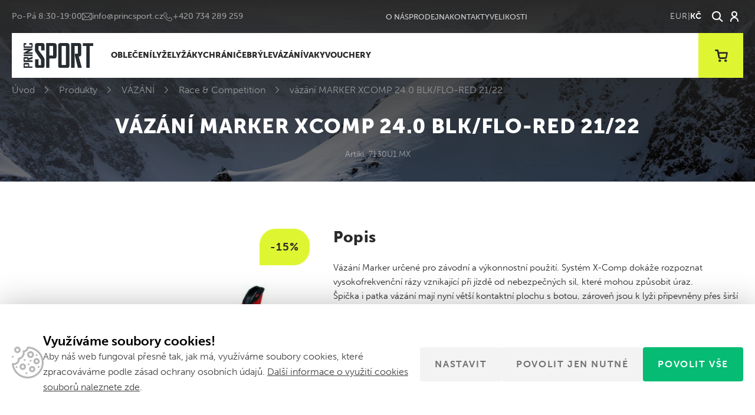

--- FILE ---
content_type: text/html; charset=UTF-8
request_url: https://www.lyzeprincsport.cz/produkt/vazani-marker-xcomp-24-0-blk-flo-red/
body_size: 13930
content:
<!doctype html>
<!--[if lt IE 7]>
<html class="no-js no-svg ie ie6 lt-ie9 lt-ie8 lt-ie7" lang="cs"> <![endif]-->
<!--[if IE 7]>
<html class="no-js no-svg ie ie7 lt-ie9 lt-ie8" lang="cs"> <![endif]-->
<!--[if IE 8]>
<html class="no-js no-svg ie ie8 lt-ie9" lang="cs"> <![endif]-->
<!--[if gt IE 8]><!-->
<html class="no-js no-svg" lang="cs"> <!--<![endif]-->


    <head>
    <meta charset="UTF-8"/>
    <meta http-equiv="X-UA-Compatible" content="IE=edge">
    <meta name="viewport" content="width=device-width, initial-scale=1">
    <meta name="format-detection" content="telephone=no"/>
    <meta name="author" content="Princ Sport"/>
    <meta name='robots' content='index, follow, max-image-preview:large, max-snippet:-1, max-video-preview:-1' />
	<style>img:is([sizes="auto" i], [sizes^="auto," i]) { contain-intrinsic-size: 3000px 1500px }</style>
	
	<!-- This site is optimized with the Yoast SEO plugin v26.3 - https://yoast.com/wordpress/plugins/seo/ -->
	<title>vázání MARKER XCOMP 24.0 BLK/FLO-RED 21/22 - Princ Sport</title>
	<link rel="canonical" href="https://www.lyzeprincsport.cz/produkt/vazani-marker-xcomp-24-0-blk-flo-red/" />
	<meta property="og:locale" content="cs_CZ" />
	<meta property="og:type" content="article" />
	<meta property="og:title" content="vázání MARKER XCOMP 24.0 BLK/FLO-RED 21/22 - Princ Sport" />
	<meta property="og:description" content="Vázání Marker určené pro závodní a výkonnostní použití. Systém X-Comp dokáže rozpoznat vysokofrekvenční rázy vznikající při jízdě od nebezpečných sil, které mohou způsobit úraz. Špička i patka vázání mají nyní větší kontaktní plochu s botou, zároveň jsou k lyži připevněny přes širší základnu. Díky tomu vykazuje vázání X-Comp lepší přenos sil mezi botou a lyží [&hellip;]" />
	<meta property="og:url" content="https://www.lyzeprincsport.cz/produkt/vazani-marker-xcomp-24-0-blk-flo-red/" />
	<meta property="og:site_name" content="Princ Sport" />
	<meta property="article:modified_time" content="2025-12-15T18:05:36+00:00" />
	<meta property="og:image" content="https://www.lyzeprincsport.cz/wp-content/uploads/2022/08/7120U1MX-Marker-binding-Xcomp-18-black-flo-red_01-1.jpg" />
	<meta property="og:image:width" content="960" />
	<meta property="og:image:height" content="600" />
	<meta property="og:image:type" content="image/jpeg" />
	<meta name="twitter:card" content="summary_large_image" />
	<meta name="twitter:label1" content="Odhadovaná doba čtení" />
	<meta name="twitter:data1" content="1 minuta" />
	<script type="application/ld+json" class="yoast-schema-graph">{"@context":"https://schema.org","@graph":[{"@type":"WebPage","@id":"https://www.lyzeprincsport.cz/produkt/vazani-marker-xcomp-24-0-blk-flo-red/","url":"https://www.lyzeprincsport.cz/produkt/vazani-marker-xcomp-24-0-blk-flo-red/","name":"vázání MARKER XCOMP 24.0 BLK/FLO-RED 21/22 - Princ Sport","isPartOf":{"@id":"https://www.lyzeprincsport.cz/#website"},"primaryImageOfPage":{"@id":"https://www.lyzeprincsport.cz/produkt/vazani-marker-xcomp-24-0-blk-flo-red/#primaryimage"},"image":{"@id":"https://www.lyzeprincsport.cz/produkt/vazani-marker-xcomp-24-0-blk-flo-red/#primaryimage"},"thumbnailUrl":"https://www.lyzeprincsport.cz/wp-content/uploads/2022/08/7120U1MX-Marker-binding-Xcomp-18-black-flo-red_01-1.jpg","datePublished":"2022-08-30T13:03:22+00:00","dateModified":"2025-12-15T18:05:36+00:00","breadcrumb":{"@id":"https://www.lyzeprincsport.cz/produkt/vazani-marker-xcomp-24-0-blk-flo-red/#breadcrumb"},"inLanguage":"cs","potentialAction":[{"@type":"ReadAction","target":["https://www.lyzeprincsport.cz/produkt/vazani-marker-xcomp-24-0-blk-flo-red/"]}]},{"@type":"ImageObject","inLanguage":"cs","@id":"https://www.lyzeprincsport.cz/produkt/vazani-marker-xcomp-24-0-blk-flo-red/#primaryimage","url":"https://www.lyzeprincsport.cz/wp-content/uploads/2022/08/7120U1MX-Marker-binding-Xcomp-18-black-flo-red_01-1.jpg","contentUrl":"https://www.lyzeprincsport.cz/wp-content/uploads/2022/08/7120U1MX-Marker-binding-Xcomp-18-black-flo-red_01-1.jpg","width":960,"height":600},{"@type":"BreadcrumbList","@id":"https://www.lyzeprincsport.cz/produkt/vazani-marker-xcomp-24-0-blk-flo-red/#breadcrumb","itemListElement":[{"@type":"ListItem","position":1,"name":"Úvod","item":"https://www.lyzeprincsport.cz/"},{"@type":"ListItem","position":2,"name":"Produkty","item":"https://www.lyzeprincsport.cz/produkt/"},{"@type":"ListItem","position":3,"name":"VÁZÁNÍ","item":"https://www.lyzeprincsport.cz/kategorie/vazani/"},{"@type":"ListItem","position":4,"name":"Race &amp; Competition","item":"https://www.lyzeprincsport.cz/kategorie/vazani/race-competition/"},{"@type":"ListItem","position":5,"name":"vázání MARKER XCOMP 24.0 BLK/FLO-RED 21/22"}]},{"@type":"WebSite","@id":"https://www.lyzeprincsport.cz/#website","url":"https://www.lyzeprincsport.cz/","name":"Princ Sport","description":"Prodáváme lyže, lyžařské boty, lyžařské oblečení, lyžařské přiby a brýle, hole, vaky a doplňky","potentialAction":[{"@type":"SearchAction","target":{"@type":"EntryPoint","urlTemplate":"https://www.lyzeprincsport.cz/?s={search_term_string}"},"query-input":{"@type":"PropertyValueSpecification","valueRequired":true,"valueName":"search_term_string"}}],"inLanguage":"cs"}]}</script>
	<!-- / Yoast SEO plugin. -->


<link rel='dns-prefetch' href='//use.typekit.net' />
<script>
window._wpemojiSettings = {"baseUrl":"https:\/\/s.w.org\/images\/core\/emoji\/16.0.1\/72x72\/","ext":".png","svgUrl":"https:\/\/s.w.org\/images\/core\/emoji\/16.0.1\/svg\/","svgExt":".svg","source":{"concatemoji":"https:\/\/www.lyzeprincsport.cz\/wp-includes\/js\/wp-emoji-release.min.js?ver=95e2a8a4c07acf7ae570fe1252173f53"}};
/*! This file is auto-generated */
!function(s,n){var o,i,e;function c(e){try{var t={supportTests:e,timestamp:(new Date).valueOf()};sessionStorage.setItem(o,JSON.stringify(t))}catch(e){}}function p(e,t,n){e.clearRect(0,0,e.canvas.width,e.canvas.height),e.fillText(t,0,0);var t=new Uint32Array(e.getImageData(0,0,e.canvas.width,e.canvas.height).data),a=(e.clearRect(0,0,e.canvas.width,e.canvas.height),e.fillText(n,0,0),new Uint32Array(e.getImageData(0,0,e.canvas.width,e.canvas.height).data));return t.every(function(e,t){return e===a[t]})}function u(e,t){e.clearRect(0,0,e.canvas.width,e.canvas.height),e.fillText(t,0,0);for(var n=e.getImageData(16,16,1,1),a=0;a<n.data.length;a++)if(0!==n.data[a])return!1;return!0}function f(e,t,n,a){switch(t){case"flag":return n(e,"\ud83c\udff3\ufe0f\u200d\u26a7\ufe0f","\ud83c\udff3\ufe0f\u200b\u26a7\ufe0f")?!1:!n(e,"\ud83c\udde8\ud83c\uddf6","\ud83c\udde8\u200b\ud83c\uddf6")&&!n(e,"\ud83c\udff4\udb40\udc67\udb40\udc62\udb40\udc65\udb40\udc6e\udb40\udc67\udb40\udc7f","\ud83c\udff4\u200b\udb40\udc67\u200b\udb40\udc62\u200b\udb40\udc65\u200b\udb40\udc6e\u200b\udb40\udc67\u200b\udb40\udc7f");case"emoji":return!a(e,"\ud83e\udedf")}return!1}function g(e,t,n,a){var r="undefined"!=typeof WorkerGlobalScope&&self instanceof WorkerGlobalScope?new OffscreenCanvas(300,150):s.createElement("canvas"),o=r.getContext("2d",{willReadFrequently:!0}),i=(o.textBaseline="top",o.font="600 32px Arial",{});return e.forEach(function(e){i[e]=t(o,e,n,a)}),i}function t(e){var t=s.createElement("script");t.src=e,t.defer=!0,s.head.appendChild(t)}"undefined"!=typeof Promise&&(o="wpEmojiSettingsSupports",i=["flag","emoji"],n.supports={everything:!0,everythingExceptFlag:!0},e=new Promise(function(e){s.addEventListener("DOMContentLoaded",e,{once:!0})}),new Promise(function(t){var n=function(){try{var e=JSON.parse(sessionStorage.getItem(o));if("object"==typeof e&&"number"==typeof e.timestamp&&(new Date).valueOf()<e.timestamp+604800&&"object"==typeof e.supportTests)return e.supportTests}catch(e){}return null}();if(!n){if("undefined"!=typeof Worker&&"undefined"!=typeof OffscreenCanvas&&"undefined"!=typeof URL&&URL.createObjectURL&&"undefined"!=typeof Blob)try{var e="postMessage("+g.toString()+"("+[JSON.stringify(i),f.toString(),p.toString(),u.toString()].join(",")+"));",a=new Blob([e],{type:"text/javascript"}),r=new Worker(URL.createObjectURL(a),{name:"wpTestEmojiSupports"});return void(r.onmessage=function(e){c(n=e.data),r.terminate(),t(n)})}catch(e){}c(n=g(i,f,p,u))}t(n)}).then(function(e){for(var t in e)n.supports[t]=e[t],n.supports.everything=n.supports.everything&&n.supports[t],"flag"!==t&&(n.supports.everythingExceptFlag=n.supports.everythingExceptFlag&&n.supports[t]);n.supports.everythingExceptFlag=n.supports.everythingExceptFlag&&!n.supports.flag,n.DOMReady=!1,n.readyCallback=function(){n.DOMReady=!0}}).then(function(){return e}).then(function(){var e;n.supports.everything||(n.readyCallback(),(e=n.source||{}).concatemoji?t(e.concatemoji):e.wpemoji&&e.twemoji&&(t(e.twemoji),t(e.wpemoji)))}))}((window,document),window._wpemojiSettings);
</script>
<style id='wp-emoji-styles-inline-css'>

	img.wp-smiley, img.emoji {
		display: inline !important;
		border: none !important;
		box-shadow: none !important;
		height: 1em !important;
		width: 1em !important;
		margin: 0 0.07em !important;
		vertical-align: -0.1em !important;
		background: none !important;
		padding: 0 !important;
	}
</style>
<style id='classic-theme-styles-inline-css'>
/*! This file is auto-generated */
.wp-block-button__link{color:#fff;background-color:#32373c;border-radius:9999px;box-shadow:none;text-decoration:none;padding:calc(.667em + 2px) calc(1.333em + 2px);font-size:1.125em}.wp-block-file__button{background:#32373c;color:#fff;text-decoration:none}
</style>
<link rel='stylesheet' id='cookie-consent-css' href='https://www.lyzeprincsport.cz/wp-content/plugins/cookie-consent/css/main.min.css?ver=1.0.0' media='all' />
<link rel='stylesheet' id='font-css' href='https://use.typekit.net/mtj8hsm.css' media='all' />
<link rel='stylesheet' id='main_css-css' href='https://www.lyzeprincsport.cz/wp-content/themes/princsport/dist/styles/main.min.css?ver=1.2.17' media='all' />
<script src="https://www.lyzeprincsport.cz/wp-includes/js/jquery/jquery.min.js?ver=3.7.1" id="jquery-core-js"></script>
<script id="cookie-consent-js-extra">
var cookie_consent_settings = {"enable":"1","fake":"","debug":"","show_bar_cross":"","show_modal_cross":"1","show_allow_technical_only_btn":"1","cookie_policy_url":"https:\/\/www.lyzeprincsport.cz\/zasady-uchovavani-souboru-cookie\/","plugin_url":"https:\/\/www.lyzeprincsport.cz\/wp-content\/plugins\/cookie-consent\/","ajax_url":"https:\/\/www.lyzeprincsport.cz\/wp-admin\/admin-ajax.php"};
</script>
<script src="https://www.lyzeprincsport.cz/wp-content/plugins/cookie-consent/js/main.min.js?ver=1.0.3" id="cookie-consent-js"></script>
<link rel="https://api.w.org/" href="https://www.lyzeprincsport.cz/wp-json/" /><link rel="EditURI" type="application/rsd+xml" title="RSD" href="https://www.lyzeprincsport.cz/xmlrpc.php?rsd" />

<link rel='shortlink' href='https://www.lyzeprincsport.cz/?p=65288' />
<link rel="alternate" title="oEmbed (JSON)" type="application/json+oembed" href="https://www.lyzeprincsport.cz/wp-json/oembed/1.0/embed?url=https%3A%2F%2Fwww.lyzeprincsport.cz%2Fprodukt%2Fvazani-marker-xcomp-24-0-blk-flo-red%2F" />
<link rel="alternate" title="oEmbed (XML)" type="text/xml+oembed" href="https://www.lyzeprincsport.cz/wp-json/oembed/1.0/embed?url=https%3A%2F%2Fwww.lyzeprincsport.cz%2Fprodukt%2Fvazani-marker-xcomp-24-0-blk-flo-red%2F&#038;format=xml" />
<script>(function(w,d,s,l,i){w[l]=w[l]||[];w[l].push({'gtm.start':new Date().getTime(),event:'gtm.js'});var f=d.getElementsByTagName(s)[0],j=d.createElement(s),dl=l!='dataLayer'?'&l='+l:'';j.async=true;j.src='https://www.googletagmanager.com/gtm.js?id='+i+dl;f.parentNode.insertBefore(j,f);})(window,document,'script','dataLayer','GTM-TVZ6BV2');</script>
    <link rel="apple-touch-icon" sizes="180x180" href="https://www.lyzeprincsport.cz/apple-touch-icon.png">
    <link rel="icon" type="image/png" sizes="32x32" href="https://www.lyzeprincsport.cz/favicon/favicon-32x32.png">
    <link rel="icon" type="image/png" sizes="16x16" href="https://www.lyzeprincsport.cz/favicon/favicon-16x16.png">
    <link rel="manifest" href="https://www.lyzeprincsport.cz/site.webmanifest">
    <link rel="mask-icon" href="https://www.lyzeprincsport.cz/favicon/safari-pinned-tab.svg" color="#cae220">
    <meta name="msapplication-TileColor" content="#cae220">
    <meta name="theme-color" content="#ffffff">
    <meta name="google-site-verification" content="WihsvJJZlLfygO43Uaz8bvaYItkeWJ9CvWBvJZNv2Nw" />
    </head>

<body class="wp-singular product-template-default single single-product postid-65288 wp-theme-princsport ">
<div class="bodyOverlay"></div>

<noscript><iframe src="https://www.googletagmanager.com/ns.html?id=GTM-TVZ6BV2" height="0" width="0" style="display:none;visibility:hidden"></iframe ></noscript>
<div id="search-form">
    <div class="container-fluid">
        <div class="row wrapper">
            <div class="container">
                <form action="https://www.lyzeprincsport.cz"
                      enctype="application/x-www-form-urlencoded"
                      method="get"
                      autocomplete="off">
                    <input type="search"
                           placeholder="Vyhledávání"
                           name="s"
                           value=""/>
                    <a href="" class="close" title="Zavřít"></a>
                    <div class="loader"></div>
                </form>
                <div class="loadData">
                    <div class="content">
                        <div class="row">
                            <div class="col-md-3">
                                <p class="title categoriesData">
                                    Kategorie
                                </p>
                                <div class="loadProductCategories categoriesData"></div>
                                <p class="title postsData">
                                    Novinky
                                </p>
                                <div class="loadPosts postsData"></div>
                            </div>
                            <div class="col-md-9">
                                <p class="title">
                                    Produkty
                                </p>
                                <div class="loadProducts"></div>
                            </div>
                            <div class="col-xs-12 text-center">
                                <a href="#" class="btn center hidden">
                                    Všechny výsledky <span></span>
                                </a>
                            </div>
                        </div>
                    </div>
                </div>
            </div>
        </div>
    </div>
</div><header>
    <div class="container">
        <div class="row header-bar">
            <div class="col-auto info">
                                    <div class="info--title">
                        Poradíme Vám
                    </div>
                                                    <div>
                        Po-Pá 8:30-19:00
                    </div>
                                                    <a href="mailto:info@princsport.cz"
                       class="email"
                       title="E-mail">
                        info@princsport.cz
                    </a>
                                                    <a href="tel:+420734289259"
                       class="phone"
                       title="E-mail">
                        +420 734 289 259
                    </a>
                            </div>
            <div class="col">
                    <ul>
                    <li class=" menu-item menu-item-type-post_type menu-item-object-page menu-item-19 ">
                <a href="https://www.lyzeprincsport.cz/o-nas/"
                   title="O nás"
                        >
                    O nás
                    
                </a>
                            </li>
                    <li class=" menu-item menu-item-type-post_type menu-item-object-page menu-item-767 ">
                <a href="https://www.lyzeprincsport.cz/prodejna/"
                   title="Prodejna"
                        >
                    Prodejna
                    
                </a>
                            </li>
                    <li class=" menu-item menu-item-type-post_type menu-item-object-page menu-item-22 ">
                <a href="https://www.lyzeprincsport.cz/kontakty/"
                   title="Kontakty"
                        >
                    Kontakty
                    
                </a>
                            </li>
                    <li class=" menu-item menu-item-type-post_type menu-item-object-page menu-item-117542 ">
                <a href="https://www.lyzeprincsport.cz/velikosti/"
                   title="Velikosti"
                        >
                    Velikosti
                    
                </a>
                            </li>
            </ul>
            </div>
            <div class="col-auto">
                <div class="toolbar">
                    <div class="currencies">
                        <a href="https://www.lyzeprincsport.cz/produkt/vazani-marker-xcomp-24-0-blk-flo-red//?setCurrency=80269" title="EUR">EUR</a>
                            <span>|</span>
                                <div>Kč</div>
                    </div><a href="#"
   title="Vyhledávání"
   class="open-search"></a>
    <a href="https://www.lyzeprincsport.cz/user/login/"
       title="Přihlásit"
       class="open-user"></a>
                </div>
            </div>
        </div>
        <div class="row nav-menu no-gutters">
            <div class="col-auto">
                <a href="https://www.lyzeprincsport.cz"
                   title="Princ Sport"
                   id="logo">
                    <img src="https://www.lyzeprincsport.cz/wp-content/themes/princsport/dist/images/logo.svg"
                         alt="Princ Sport"
                         width="118"
                         height="43">
                </a>
            </div>
            <div class="col">
                <nav>
                    <div class="currencies">
                        <a href="https://www.lyzeprincsport.cz/produkt/vazani-marker-xcomp-24-0-blk-flo-red//?setCurrency=80269" title="EUR">EUR</a>
                            <span>|</span>
                                <div>Kč</div>
                    </div>                        <ul class='menu product-category'>
                    <li class="menu-item-has-children ">
                <a href="https://www.lyzeprincsport.cz/kategorie/obleceni/"
                   title="OBLEČENÍ"
                        >
                    OBLEČENÍ
                    <i></i>
                </a>
                                    <ul>
                                                                                <li class="">
                                <a href="https://www.lyzeprincsport.cz/kategorie/obleceni/bundy-a-kabaty/"
                                   title="Bundy a kabáty">
                                    <span>Bundy a kabáty</span>
                                </a>
                            </li>
                                                                                <li class="">
                                <a href="https://www.lyzeprincsport.cz/kategorie/obleceni/kalhoty/"
                                   title="Kalhoty">
                                    <span>Kalhoty</span>
                                </a>
                            </li>
                                                                                <li class="">
                                <a href="https://www.lyzeprincsport.cz/kategorie/obleceni/svetry-a-rolaky/"
                                   title="Svetry a roláky">
                                    <span>Svetry a roláky</span>
                                </a>
                            </li>
                                                                                <li class="">
                                <a href="https://www.lyzeprincsport.cz/kategorie/obleceni/vesty/"
                                   title="Vesty">
                                    <span>Vesty</span>
                                </a>
                            </li>
                                                                                <li class="">
                                <a href="https://www.lyzeprincsport.cz/kategorie/obleceni/funkcni-pradlo/"
                                   title="Funkční prádlo">
                                    <span>Funkční prádlo</span>
                                </a>
                            </li>
                                                                                <li class="">
                                <a href="https://www.lyzeprincsport.cz/kategorie/obleceni/ponozky/"
                                   title="Ponožky">
                                    <span>Ponožky</span>
                                </a>
                            </li>
                                                                                <li class="">
                                <a href="https://www.lyzeprincsport.cz/kategorie/obleceni/cepice-a-kozesiny/"
                                   title="Čepice, čelenky a nákrčníky">
                                    <span>Čepice, čelenky a nákrčníky</span>
                                </a>
                            </li>
                                                                                <li class="">
                                <a href="https://www.lyzeprincsport.cz/kategorie/obleceni/rukavice/"
                                   title="Rukavice">
                                    <span>Rukavice</span>
                                </a>
                            </li>
                                                                                <li class="">
                                <a href="https://www.lyzeprincsport.cz/kategorie/obleceni/sportovni-a-volnocasove/"
                                   title="Sportovní a volnočasové">
                                    <span>Sportovní a volnočasové</span>
                                </a>
                            </li>
                                                                                <li class="">
                                <a href="https://www.lyzeprincsport.cz/kategorie/obleceni/kozesinove-limce/"
                                   title="Kožešinové límce">
                                    <span>Kožešinové límce</span>
                                </a>
                            </li>
                                                                                <li class="">
                                <a href="https://www.lyzeprincsport.cz/kategorie/obleceni/detske-komplety/"
                                   title="Dětské komplety">
                                    <span>Dětské komplety</span>
                                </a>
                            </li>
                                            </ul>
                            </li>
                    <li class="menu-item-has-children ">
                <a href="https://www.lyzeprincsport.cz/kategorie/lyze/"
                   title="LYŽE"
                        >
                    LYŽE
                    <i></i>
                </a>
                                    <ul>
                                                                                <li class="">
                                <a href="https://www.lyzeprincsport.cz/kategorie/lyze/zavodni-lyze/"
                                   title="Závodní">
                                    <span>Závodní</span>
                                </a>
                            </li>
                                                                                <li class="">
                                <a href="https://www.lyzeprincsport.cz/kategorie/lyze/sportovni-lyze/"
                                   title="Sportovní">
                                    <span>Sportovní</span>
                                </a>
                            </li>
                                                                                <li class="">
                                <a href="https://www.lyzeprincsport.cz/kategorie/lyze/univerzalni/"
                                   title="Univerzální">
                                    <span>Univerzální</span>
                                </a>
                            </li>
                                                                                <li class="">
                                <a href="https://www.lyzeprincsport.cz/kategorie/lyze/damske-lyze/"
                                   title="Dámské">
                                    <span>Dámské</span>
                                </a>
                            </li>
                                                                                <li class="">
                                <a href="https://www.lyzeprincsport.cz/kategorie/lyze/touring-lyze/"
                                   title="Touring">
                                    <span>Touring</span>
                                </a>
                            </li>
                                                                                <li class="">
                                <a href="https://www.lyzeprincsport.cz/kategorie/lyze/freeride/"
                                   title="Freeride">
                                    <span>Freeride</span>
                                </a>
                            </li>
                                                                                <li class="">
                                <a href="https://www.lyzeprincsport.cz/kategorie/lyze/detske-lyze/"
                                   title="Dětské">
                                    <span>Dětské</span>
                                </a>
                            </li>
                                            </ul>
                            </li>
                    <li class="menu-item-has-children ">
                <a href="https://www.lyzeprincsport.cz/kategorie/lyzaky/"
                   title="LYŽÁKY"
                        >
                    LYŽÁKY
                    <i></i>
                </a>
                                    <ul>
                                                                                <li class="">
                                <a href="https://www.lyzeprincsport.cz/kategorie/lyzaky/zavodni/"
                                   title="Závodní">
                                    <span>Závodní</span>
                                </a>
                            </li>
                                                                                <li class="">
                                <a href="https://www.lyzeprincsport.cz/kategorie/lyzaky/sportovni/"
                                   title="Sportovní">
                                    <span>Sportovní</span>
                                </a>
                            </li>
                                                                                <li class="">
                                <a href="https://www.lyzeprincsport.cz/kategorie/lyzaky/damske/"
                                   title="Dámské">
                                    <span>Dámské</span>
                                </a>
                            </li>
                                                                                <li class="">
                                <a href="https://www.lyzeprincsport.cz/kategorie/lyzaky/touring/"
                                   title="Touring">
                                    <span>Touring</span>
                                </a>
                            </li>
                                                                                <li class="">
                                <a href="https://www.lyzeprincsport.cz/kategorie/lyzaky/detske/"
                                   title="Dětské">
                                    <span>Dětské</span>
                                </a>
                            </li>
                                                                                <li class="">
                                <a href="https://www.lyzeprincsport.cz/kategorie/lyzaky/grip-walk-sady-podrazek/"
                                   title="Grip Walk sady podrážek">
                                    <span>Grip Walk sady podrážek</span>
                                </a>
                            </li>
                                                                                <li class="">
                                <a href="https://www.lyzeprincsport.cz/kategorie/lyzaky/freeride-freestyle/"
                                   title="Freeride/Freestyle">
                                    <span>Freeride/Freestyle</span>
                                </a>
                            </li>
                                                                                <li class="">
                                <a href="https://www.lyzeprincsport.cz/kategorie/lyzaky/rental/"
                                   title="Rental">
                                    <span>Rental</span>
                                </a>
                            </li>
                                            </ul>
                            </li>
                    <li class="menu-item-has-children ">
                <a href="https://www.lyzeprincsport.cz/kategorie/chranice/"
                   title="CHRÁNIČE"
                        >
                    CHRÁNIČE
                    <i></i>
                </a>
                                    <ul>
                                                                                <li class="">
                                <a href="https://www.lyzeprincsport.cz/kategorie/chranice/helmy/"
                                   title="Helmy">
                                    <span>Helmy</span>
                                </a>
                            </li>
                                            </ul>
                            </li>
                    <li class=" ">
                <a href="https://www.lyzeprincsport.cz/kategorie/bryle/"
                   title="BRÝLE"
                        >
                    BRÝLE
                    
                </a>
                                    <ul>
                                            </ul>
                            </li>
                    <li class="menu-item-has-children ">
                <a href="https://www.lyzeprincsport.cz/kategorie/vazani/"
                   title="VÁZÁNÍ"
                        >
                    VÁZÁNÍ
                    <i></i>
                </a>
                                    <ul>
                                                                                <li class="">
                                <a href="https://www.lyzeprincsport.cz/kategorie/vazani/race-competition/"
                                   title="Race &amp; Competition">
                                    <span>Race &amp; Competition</span>
                                </a>
                            </li>
                                                                                <li class="">
                                <a href="https://www.lyzeprincsport.cz/kategorie/vazani/royal-family/"
                                   title="Royal Family">
                                    <span>Royal Family</span>
                                </a>
                            </li>
                                                                                <li class="">
                                <a href="https://www.lyzeprincsport.cz/kategorie/vazani/touring-vazani/"
                                   title="Touring">
                                    <span>Touring</span>
                                </a>
                            </li>
                                                                                <li class="">
                                <a href="https://www.lyzeprincsport.cz/kategorie/vazani/junior/"
                                   title="Junior">
                                    <span>Junior</span>
                                </a>
                            </li>
                                                                                <li class="">
                                <a href="https://www.lyzeprincsport.cz/kategorie/vazani/brzdy-a-prislusenstvi/"
                                   title="Brzdy a příslušenství">
                                    <span>Brzdy a příslušenství</span>
                                </a>
                            </li>
                                                                                <li class="">
                                <a href="https://www.lyzeprincsport.cz/kategorie/vazani/vyprodej-vyprodej/"
                                   title="Výprodej">
                                    <span>Výprodej</span>
                                </a>
                            </li>
                                            </ul>
                            </li>
                    <li class="menu-item-has-children ">
                <a href="https://www.lyzeprincsport.cz/kategorie/vaky/"
                   title="VAKY"
                        >
                    VAKY
                    <i></i>
                </a>
                                    <ul>
                                                                                <li class="">
                                <a href="https://www.lyzeprincsport.cz/kategorie/vaky/na-lyze/"
                                   title="Na lyže">
                                    <span>Na lyže</span>
                                </a>
                            </li>
                                                                                <li class="">
                                <a href="https://www.lyzeprincsport.cz/kategorie/vaky/na-boty-a-helmu/"
                                   title="Na boty a helmu">
                                    <span>Na boty a helmu</span>
                                </a>
                            </li>
                                                                                <li class="">
                                <a href="https://www.lyzeprincsport.cz/kategorie/vaky/cestovni/"
                                   title="Cestovní">
                                    <span>Cestovní</span>
                                </a>
                            </li>
                                            </ul>
                            </li>
                    <li class=" ">
                <a href="https://www.lyzeprincsport.cz/kategorie/vouchery/"
                   title="VOUCHERY"
                        >
                    VOUCHERY
                    
                </a>
                                    <ul>
                                            </ul>
                            </li>
            </ul>
                        <ul class='menu resp'>
                    <li class=" menu-item menu-item-type-post_type menu-item-object-page menu-item-19 ">
                <a href="https://www.lyzeprincsport.cz/o-nas/"
                   title="O nás"
                        >
                    O nás
                    
                </a>
                                    <ul>
                                            </ul>
                            </li>
                    <li class=" menu-item menu-item-type-post_type menu-item-object-page menu-item-767 ">
                <a href="https://www.lyzeprincsport.cz/prodejna/"
                   title="Prodejna"
                        >
                    Prodejna
                    
                </a>
                                    <ul>
                                            </ul>
                            </li>
                    <li class=" menu-item menu-item-type-post_type menu-item-object-page menu-item-22 ">
                <a href="https://www.lyzeprincsport.cz/kontakty/"
                   title="Kontakty"
                        >
                    Kontakty
                    
                </a>
                                    <ul>
                                            </ul>
                            </li>
                    <li class=" menu-item menu-item-type-post_type menu-item-object-page menu-item-117542 ">
                <a href="https://www.lyzeprincsport.cz/velikosti/"
                   title="Velikosti"
                        >
                    Velikosti
                    
                </a>
                                    <ul>
                                            </ul>
                            </li>
            </ul>
                    <div class="respInfo">
                        Chcete poradit?
                    </div>
                    <div class="respNavigation">
                                                    <a href="mailto:info@princsport.cz"
                               class="email"
                               title="E-mail">
                                info@princsport.cz
                            </a>
                                                                            <a href="tel:+420734289259"
                               class="phone"
                               title="E-mail">
                                +420 734 289 259
                            </a>
                                            </div>
                </nav>
            </div>
            <div class="col-auto">
                <div class="toolbar">
                    <div class="currencies">
                        <a href="https://www.lyzeprincsport.cz/produkt/vazani-marker-xcomp-24-0-blk-flo-red//?setCurrency=80269" title="EUR">EUR</a>
                            <span>|</span>
                                <div>Kč</div>
                    </div><a href="#"
   title="Vyhledávání"
   class="open-search"></a>
    <a href="https://www.lyzeprincsport.cz/user/login/"
       title="Přihlásit"
       class="open-user"></a>
                    <a href="https://www.lyzeprincsport.cz/nakupni-kosik/"
                       title="Košík"
                       class="open-cart ">
                        <i>0</i>
                        <div class="cartNote">Produkt&nbsp;přidán&nbsp;do&nbsp;košíku.</div>
                    </a>
                    <a href="#" class="open-menu"
                       title="Menu">
                        <i></i>
                        <i></i>
                        <i></i>
                        <span>Menu</span>
                    </a>
                </div>
            </div>
        </div>
    </div>
</header>
<main class="main">
        <section id="product">
        <div class="section">
            <div class="headerBanner headerBanner--excerpt headerBanner--breadcrumb   ">
    <div class="container">
                    <div class="breadcrumb">
                <span><span><a href="https://www.lyzeprincsport.cz/">Úvod</a></span>  <span><a href="https://www.lyzeprincsport.cz/produkt/">Produkty</a></span>  <span><a href="https://www.lyzeprincsport.cz/kategorie/vazani/">VÁZÁNÍ</a></span>  <span><a href="https://www.lyzeprincsport.cz/kategorie/vazani/race-competition/">Race &amp; Competition</a></span>  <span class="breadcrumb_last" aria-current="page">vázání MARKER XCOMP 24.0 BLK/FLO-RED 21/22</span></span>
            </div>
                            <h1>
                vázání MARKER XCOMP 24.0 BLK/FLO-RED 21/22
            </h1>
                                    <div class="content ">
                                                            <div>
                            Artikl: 7130U1.MX
                        </div>
                                                                </div>
            </div>
</div>        </div>
        <div class="container">
            <div class="row">
                <div class="col-md-5 section">
                    <div class="mainImg section--pt">
                                                    <a href="https://www.lyzeprincsport.cz/wp-content/uploads/2022/08/7120U1MX-Marker-binding-Xcomp-18-black-flo-red_01-1.jpg"
   class="fancy "
   data-fancybox='gallery-0'
   data-caption=''
   data-id="0"
   title="">
    <picture>
                    <source srcset="https://www.lyzeprincsport.cz/wp-content/uploads/2022/08/7120U1MX-Marker-binding-Xcomp-18-black-flo-red_01-1-540x0-c-default.webp 1x https://www.lyzeprincsport.cz/wp-content/uploads/2022/08/7120U1MX-Marker-binding-Xcomp-18-black-flo-red_01-1-1080x0-c-default.jpg 2x"
                    type="image/webp">
                <img src="https://www.lyzeprincsport.cz/wp-content/uploads/2022/08/7120U1MX-Marker-binding-Xcomp-18-black-flo-red_01-1-540x0-c-default.jpg"
             alt=""
             width="540"
             height="">
    </picture>
</a>                                                <div class="tag-list">
                                                                                </div>
                        <div class="tag-list tag-list--right">
                                                            <div class="tag tag--discount-text">
                                    -15%
                                </div>
                                                                                </div>
                    </div>
                                                                        <div class="gallery section--pt "
                                 data-id="0">
                                <div class="row item-list">
                                                                                                                                                                                                                                                                                                                                                            <div class="col-3 item">
                                                        <a href="https://www.lyzeprincsport.cz/wp-content/uploads/2025/12/xcomp24.jpg"
                                                           title="xcomp24.JPG"
                                                           class="fancy "
                                                           data-caption=""
                                                           data-fancybox="gallery-0">
                                                            <picture>
                                                                                                                                    <source srcset="https://www.lyzeprincsport.cz/wp-content/uploads/2025/12/xcomp24-0x150-c-default.webp 1x, https://www.lyzeprincsport.cz/wp-content/uploads/2025/12/xcomp24-0x300-c-default.webp 2x"
                                                                            type="image/webp">
                                                                                                                                <img src="https://www.lyzeprincsport.cz/wp-content/uploads/2025/12/xcomp24-0x150-c-default.jpg"
                                                                     alt=""
                                                                     height="150">
                                                            </picture>
                                                                                                                    </a>
                                                    </div>
                                                                                                                                                                                                        </div>
                            </div>
                                                                                </div>
                <div class="col dataWrapper section--small">
                                                                <div class="section--small">
                            <h2 class="pb-4">
                                Popis
                            </h2>
                            <div class="show-more-wrapper" data-height="75">
                                <div class="overflowbox">
                                    <div class="data-wrapper content-text">
                                        <p>Vázání Marker určené pro závodní a výkonnostní použití. Systém X-Comp dokáže rozpoznat vysokofrekvenční rázy vznikající při jízdě od nebezpečných sil, které mohou způsobit úraz.<br />
Špička i patka vázání mají nyní větší kontaktní plochu s botou, zároveň jsou k lyži připevněny přes širší základnu. Díky tomu vykazuje vázání X-Comp lepší přenos sil mezi botou a lyží než obdobná dosud používaná vázání. Vázání X-Comp samozřejmě disponuje všemi nejmodernějšími bezpečnostními standardy značky Marker a je možné ho namontovat na všechny dostupné závodní desky Marker.</p>

                                    </div>
                                </div>
                                <div class="text-right">
                                    <a href="#"
                                       class="open-more"
                                       data-hide="Méně"
                                       data-show="Více"
                                       title="Více">
                                        Více
                                    </a>
                                </div>
                            </div>
                        </div>
                                                                                            <div class="section--small">
                                                                                                                                    <div class="variant-list">
                                        <div class="item item--single">
                                            <div class="param"></div>
                                            <div class="prices">
                                                <table>
                                                                                                            <tr>
                                                            <td class="discount">
                                                                9&nbsp;790&nbsp;Kč
                                                            </td>
                                                            <td class="discount secondary">
                                                                původní&nbsp;cena
                                                            </td>
                                                        </tr>
                                                                                                        <tr>
                                                        <td class="primary">
                                                                                                                            8&nbsp;322&nbsp;Kč
                                                                                                                    </td>
                                                        <td>
                                                            s&nbsp;DPH
                                                        </td>
                                                    </tr>
                                                    <tr>
                                                        <td>
                                                                                                                            6&nbsp;878&nbsp;Kč
                                                                                                                    </td>
                                                        <td>
                                                            bez&nbsp;DPH
                                                        </td>
                                                    </tr>
                                                </table>
                                            </div>
                                            <div class="break"></div>
                                            <div class="form">
                                                <div class="input input--options">
                                                    <input value="1" name="pcs" autocomplete="off" type="number"
                                                           min="1"
                                                           max="2">
                                                    <i class="plus"></i>
                                                    <i class="minus"></i>
                                                </div>
                                            </div>
                                            <div class="action">
                                                                                                                                                            <a href="#"
                                                           class="btn addToCart"
                                                           data-id="65288"
                                                           title="Do košíku">
                                                            <span>Do košíku</span>
                                                        </a>
                                                                                                                                                </div>
                                        </div>
                                                                                    <div class="stock stock--primary">
                                                Skladem
                                            </div>
                                                                            </div>
                                                            </div>
                                                                                        <div class="row section--small info">
                                                            <div class="col col-exs-12 item">
                                    <div class="image">
                                        <img src="https://www.lyzeprincsport.cz/wp-content/themes/princsport/dist/images/icon-home.svg"
                                             alt="Pobočka"
                                             width="50"
                                             height="57">
                                    </div>
                                    <div class="content">
                                        <p>Osobní odběr na adrese</p>
<p>Na Hůrce 1041/2, 161 00 Praha 6</p>

                                    </div>
                                </div>
                                                                                        <div class="col col-exs-12 item item--freeTransport">
                                    <div class="image">
                                        <img src="https://www.lyzeprincsport.cz/wp-content/themes/princsport/dist/images/icon-transport.svg"
                                             alt="Pobočka"
                                             width="50"
                                             height="62">
                                    </div>
                                    <div class="content">
                                        <p>
                                            Doprava po ČR <strong>ZDARMA</strong> při objednávce nad&nbsp;<strong>18&nbsp;000&nbsp;Kč</strong>
                                        </p>
                                    </div>
                                </div>
                                                    </div>
                                    </div>
            </div>
        </div>
                    </section>
</main>

    <footer>
    <div class="footer-contacts">
                    <div class="container">
                                    <div class="partners section--small section--small--pt row">
                                                    <div class="col-lg-auto col-sm-3 col-xs-4 col-exs-6 item">
                                <a href='https://www.descente.com/en/' title='Descente' target='_blank'>
                                <picture>
                                                                            <source srcset=""
                                                type="image/webp">
                                                                        <img src="https://www.lyzeprincsport.cz/wp-content/uploads/2024/03/descente_2.png"
                                         alt="Descente"
                                         width="177"
                                            height='39'>
                                </picture>
                                </a>
                            </div>
                                                    <div class="col-lg-auto col-sm-3 col-xs-4 col-exs-6 item">
                                <a href='https://markerbindings.com/en-cz' title='Marker' target='_blank'>
                                <picture>
                                                                        <img src="https://www.lyzeprincsport.cz/wp-content/uploads/2022/06/marker.svg"
                                         alt="Marker"
                                         width="203"
                                            height='38'>
                                </picture>
                                </a>
                            </div>
                                                    <div class="col-lg-auto col-sm-3 col-xs-4 col-exs-6 item">
                                <a href='https://dalbelloboots.com/en-cz' title='Dalbello' target='_blank'>
                                <picture>
                                                                        <img src="https://www.lyzeprincsport.cz/wp-content/uploads/2022/06/dalbello.svg"
                                         alt="Dalbello"
                                         width="235"
                                            height='37'>
                                </picture>
                                </a>
                            </div>
                                                    <div class="col-lg-auto col-sm-3 col-xs-4 col-exs-6 item">
                                <a href='https://volkl.com/en-cz' title='Völkl' target='_blank'>
                                <picture>
                                                                        <img src="https://www.lyzeprincsport.cz/wp-content/uploads/2022/06/volki.svg"
                                         alt="Völkl"
                                         width="179"
                                            height='40'>
                                </picture>
                                </a>
                            </div>
                                            </div>
                            </div>
            <hr>
            <div class="container section--medium section--small--pt">
                <div class="row">
                    <div class="col-md-6">
                        <div class="section--small">
                                                            <h2>
                                    Zastavte se u nás 
                                </h2>
                                                                                        <p>
                                    Rádi Vám poradíme s výběrem
                                </p>
                                                    </div>
                                                    <div class="contactPersons">
                                                                    <div class="item">
                                        <div class="image">
                                            <picture>
                                                                                                    <source srcset="https://www.lyzeprincsport.cz/wp-content/uploads/2023/08/Obrazek-WhatsApp-2023-08-23-v-13.18.43-180x180-c-center.webp"
                                                            type="image/webp">
                                                                                                <img src="https://www.lyzeprincsport.cz/wp-content/uploads/2023/08/Obrazek-WhatsApp-2023-08-23-v-13.18.43-90x90-c-center.jpg"
                                                     alt="Jiří Formáček"
                                                     width="90"
                                                     height="90">
                                            </picture>
                                        </div>
                                        <div class="row box">
                                            <div class="col col-exs-12">
                                                                                                    <p>
                                                        <strong>Jiří Formáček</strong>
                                                    </p>
                                                                                                                                                    <p>
                                                        zákaznický servis
                                                    </p>
                                                                                            </div>
                                            <div class="col col-exs-12">
                                                                                                    <p>
                                                        <a href="tel:+420734289259"
                                                           class="phone"
                                                           title="Telefon">
                                                            <span>+420 734 289 259</span>
                                                        </a>
                                                    </p>
                                                                                                                                                    <p>
                                                        <a href="mailto:objednavky@princsport.cz"
                                                           class="email"
                                                           title="E-mail">
                                                            <span>objednavky@princsport.cz</span>
                                                        </a>
                                                    </p>
                                                                                            </div>
                                        </div>
                                    </div>
                                                                    <div class="item">
                                        <div class="image">
                                            <picture>
                                                                                                    <source srcset="https://www.lyzeprincsport.cz/wp-content/uploads/2022/09/DSC_4706-180x180-c-center.webp"
                                                            type="image/webp">
                                                                                                <img src="https://www.lyzeprincsport.cz/wp-content/uploads/2022/09/DSC_4706-90x90-c-center.jpg"
                                                     alt="Jiří Zpěváček"
                                                     width="90"
                                                     height="90">
                                            </picture>
                                        </div>
                                        <div class="row box">
                                            <div class="col col-exs-12">
                                                                                                    <p>
                                                        <strong>Jiří Zpěváček</strong>
                                                    </p>
                                                                                                                                                    <p>
                                                        zákaznický servis
                                                    </p>
                                                                                            </div>
                                            <div class="col col-exs-12">
                                                                                                    <p>
                                                        <a href="tel:+420737213153"
                                                           class="phone"
                                                           title="Telefon">
                                                            <span>+420 737 213 153</span>
                                                        </a>
                                                    </p>
                                                                                                                                                    <p>
                                                        <a href="mailto:info@princsport.cz"
                                                           class="email"
                                                           title="E-mail">
                                                            <span>info@princsport.cz</span>
                                                        </a>
                                                    </p>
                                                                                            </div>
                                        </div>
                                    </div>
                                                            </div>
                                            </div>
                    <div class="col-md-6">
                        <div class="anchor" id="kontaktni-formular"></div>
                        <div class="section--small">
                                                            <h2>
                                    Poraďte se s námi
                                </h2>
                                                                                        <p>
                                    Neváhejte a napište nám
                                </p>
                                                    </div>
                        <div class="contact-form">
                            <form action="#"
                                  class="form"
                                  method="post"
                                  enctype="application/x-www-form-urlencoded">
                                                                    <input type="hidden" name="pageLink" value="https://www.lyzeprincsport.cz/produkt/vazani-marker-xcomp-24-0-blk-flo-red/">
                                                                <div class="row">
                                    <div class="col-lg-6 col-md-12 col-xs-6 col-exs-12">
                                        <div class="input">
                                            <input type="email" value="" name="email"
                                                   placeholder="E-mail*"
                                                   required>
                                            <div class="label">
                                                E-mail
                                            </div>
                                        </div>
                                    </div>
                                    <div class="col-lg-6 col-md-12 col-xs-6 col-exs-12">
                                        <div class="input">
                                            <input type="text" value="" name="phone"
                                                   placeholder="Telefon*"
                                                   required>
                                            <div class="label">
                                                Telefon
                                            </div>
                                        </div>
                                    </div>
                                </div>
                                <div class="input textarea">
                                    <textarea name="text"
                                              placeholder="Vaše zpráva pro nás*"
                                              required></textarea>
                                    <div class="label">
                                        Vaše zpráva pro nás
                                    </div>
                                </div>
                                <div class="row align-items-center">
                                    <div class="col-xs col-exs-12 gdpr">
                                        Odesláním formuláře souhlasíte se <a href="https://www.lyzeprincsport.cz/ochrana-osobnich-udaju/" target="_blank" title="Zpracování osobních údajů"> zpracováním osobních údajů</a>.<br>
                                        Vaše údaje potřebujeme proto, abychom vás mohli kontaktovat.
                                    </div>
                                    <div class="col-auto col-exs-12">
                                        <div class="submit">
                                            <input type="text" name="name" value="">
                                            <button class="btn"
                                                    type="submit"
                                                    title="Odeslat">
                                                Odeslat
                                            </button>
                                            <div class="sending btn btn--disabledOnly active">
                                                Odesílám..
                                            </div>
                                        </div>
                                    </div>
                                </div>
                            </form>
                            <div class="done"></div>
                        </div>
                    </div>
                </div>
            </div>
            <div class="footer-map">                <div class="container">
                    <div class="row no-gutters">
                        <div class="col image">
                            <picture>
                                                                    <source srcset="https://www.lyzeprincsport.cz/wp-content/uploads/2023/05/DSC_4648-532x370-c-center.webp"
                                            type="image/webp">
                                                                <img src="https://www.lyzeprincsport.cz/wp-content/uploads/2023/05/DSC_4648-532x370-c-center.jpg"
                                     alt="Princ Sport"
                                     width="532"
                                     height="370">
                            </picture>
                        </div>
                        <div class="col map">
                            <picture>
                                <source srcset="https://www.lyzeprincsport.cz/wp-content/themes/princsport/dist/images/footer-map.webp"
                                        type="image/webp">
                                <img src="https://www.lyzeprincsport.cz/wp-content/themes/princsport/dist/images/footer-map.jpg"
                                     alt="Mapa"
                                     width="951"
                                     height="441">
                            </picture>
                                                            <a href="https://mapy.cz/zakladni?q=Na%20H%C5%AFrce%201041%2F2%20161%2000%20Praha%206-Ruzyn%C4%9B&source=firm&id=12748397&x=14.2914997&y=50.0791214&z=17"
                                   target="_blank"
                                   class="i-1">
                                    <strong>VÝDEJNA E-SHOPU, SHOWROOM, SÍDLO FIRMY, PRODEJNA </strong>
                                    Na Hůrce 1041/2<br />
161 00 Praha 6-Ruzyně 
                                </a>
                                                            <a href="https://mapy.cz/zakladni?x=14.4166217&y=50.1017842&z=13&source=firm&id=169572&ds=1"
                                   target="_blank"
                                   class="i-2">
                                    <strong>TATO PRODEJNA JE JIŽ UZAVŘENA</strong>
                                    Děkujeme za tři dekády Vaší podpory!
                                </a>
                                                    </div>
                    </div>
                </div>
            </div>
            </div>
    <div class="container">
                                                                                                                                                                                                                                                                                                        <div class="row copyright">
            <div class="col-sm">
                    <ul>
                    <li class=" menu-item menu-item-type-post_type menu-item-object-page menu-item-80172 ">
                <a href="https://www.lyzeprincsport.cz/kontakty/"
                   title="Kontakty"
                        >
                    Kontakty
                    
                </a>
                            </li>
                    <li class=" menu-item menu-item-type-post_type menu-item-object-page menu-item-80164 ">
                <a href="https://www.lyzeprincsport.cz/prodejna/"
                   title="Prodejna"
                        >
                    Prodejna
                    
                </a>
                            </li>
                    <li class=" menu-item menu-item-type-post_type menu-item-object-page menu-item-80163 ">
                <a href="https://www.lyzeprincsport.cz/ke-stazeni/"
                   title="Ke stažení"
                        >
                    Ke stažení
                    
                </a>
                            </li>
                    <li class=" menu-item menu-item-type-post_type menu-item-object-page menu-item-117535 ">
                <a href="https://www.lyzeprincsport.cz/velikosti/"
                   title="Tabulky velikostí"
                        >
                    Tabulky velikostí
                    
                </a>
                            </li>
                    <li class=" menu-item menu-item-type-post_type menu-item-object-page menu-item-81 ">
                <a href="https://www.lyzeprincsport.cz/obchodni-podminky/"
                   title="Obchodní podmínky"
                        >
                    Obchodní podmínky
                    
                </a>
                            </li>
                    <li class=" menu-item menu-item-type-post_type menu-item-object-page menu-item-privacy-policy menu-item-80 ">
                <a href="https://www.lyzeprincsport.cz/ochrana-osobnich-udaju/"
                   title="GDPR"
                        >
                    GDPR
                    
                </a>
                            </li>
                    <li class="cc-open-settings menu-item menu-item-type-custom menu-item-object-custom menu-item-80019 ">
                <a href="#"
                   title="Nastavení cookies"
                        >
                    Nastavení cookies
                    
                </a>
                            </li>
            </ul>
            </div>
            <div class="col-sm-auto social-container">
                                    <div class="social">
                                                    <a href="https://www.facebook.com/lyzeprincsport/"
                               title="Facebook"
                               target="_blank"
                               rel="nofollow">
                                <img src="https://www.lyzeprincsport.cz/wp-content/themes/princsport/dist/images/facebook.svg"
                                     width="24"
                                     height="24"
                                     alt="Facebook">
                            </a>
                                                                            <a href="https://www.instagram.com/princ_sport/"
                               title="Instagram"
                               target="_blank"
                               rel="nofollow">
                                <img src="https://www.lyzeprincsport.cz/wp-content/themes/princsport/dist/images/instagram.svg"
                                     width="26"
                                     height="26"
                                     alt="Instagram">
                            </a>
                                            </div>
                                <a href="https://effecto.cz/"
                   title="Effecto Creatives"
                   target="_blank"
                   class="effecto">
                    <img src="https://www.lyzeprincsport.cz/wp-content/themes/princsport/dist/images/effecto.svg"
                         alt="Effecto Creatives"
                         width="88"
                         height="26">
                </a>
            </div>
        </div>
    </div>
</footer>
<a href="https://www.lyzeprincsport.cz/nakupni-kosik/"
   class="extraCartNote"
   title="Košík">
    Produkt přidán do košíku.
</a>
<script type="speculationrules">
{"prefetch":[{"source":"document","where":{"and":[{"href_matches":"\/*"},{"not":{"href_matches":["\/wp-*.php","\/wp-admin\/*","\/wp-content\/uploads\/*","\/wp-content\/*","\/wp-content\/plugins\/*","\/wp-content\/themes\/princsport\/*","\/*\\?(.+)"]}},{"not":{"selector_matches":"a[rel~=\"nofollow\"]"}},{"not":{"selector_matches":".no-prefetch, .no-prefetch a"}}]},"eagerness":"conservative"}]}
</script>
<div class="cc-bar">
    <div class="cc-bar-container">
        <div class="cc-bar-row">
            <div class="cc-bar-icon">
                <svg height="54" width="54" viewBox="0 0 512 512"
                     xmlns="http://www.w3.org/2000/svg">
                    <g>
                        <path d="m438.178 76.192c-47.536-48.158-110.952-75.201-178.567-76.147-7.212-.1-13.522 4.986-14.926 12.091-5.416 27.411-28.68 47.918-56.573 49.869-4.48.314-8.585 2.618-11.184 6.281-2.6 3.663-3.422 8.297-2.239 12.63 5.586 20.476 1.736 43.305-10.561 62.633-12.724 20-32.446 33.267-54.109 36.397-8.034 1.161-13.688 8.503-12.755 16.568.278 2.408.419 4.826.419 7.188 0 34.285-27.892 62.177-62.178 62.177-5.317 0-10.605-.674-15.714-2.004-4.73-1.233-9.763-.081-13.487 3.083-3.726 3.164-5.676 7.943-5.227 12.81 5.829 63.268 34.927 121.852 81.932 164.958 47.303 43.382 108.727 67.274 172.958 67.274 68.38 0 132.667-26.628 181.02-74.981 48.352-48.352 74.98-112.639 74.98-181.019 0-67.744-26.205-131.601-73.789-179.808zm-22.404 339.614c-42.687 42.686-99.44 66.194-159.807 66.194-56.702 0-110.927-21.09-152.684-59.384-36.79-33.739-61.153-78.204-69.795-126.759.671.015 1.344.022 2.016.022 49.797 0 90.498-39.694 92.127-89.102 24.934-7.147 46.979-23.816 61.809-47.125 13.689-21.518 19.664-46.432 17.21-70.384 29.678-7.629 53.879-29.733 64.052-58.777 55.345 3.547 106.87 27.006 146.125 66.776 42.007 42.557 65.141 98.93 65.141 158.733-.001 60.367-23.509 117.121-66.194 159.806z"/>
                        <path d="m176.638 270.685c-28.681 0-52.015 23.334-52.015 52.015s23.334 52.015 52.015 52.015c28.682 0 52.016-23.334 52.016-52.015-.001-28.681-23.335-52.015-52.016-52.015zm0 74.03c-12.139 0-22.015-9.876-22.015-22.015s9.876-22.015 22.015-22.015c12.14 0 22.016 9.876 22.016 22.015-.001 12.139-9.877 22.015-22.016 22.015z"/>
                        <path d="m301.777 182.914c30.281 0 54.917-24.636 54.917-54.917s-24.636-54.917-54.917-54.917-54.917 24.636-54.917 54.917 24.635 54.917 54.917 54.917zm0-79.834c13.739 0 24.917 11.178 24.917 24.917 0 13.74-11.178 24.917-24.917 24.917s-24.917-11.178-24.917-24.917c0-13.74 11.177-24.917 24.917-24.917z"/>
                        <path d="m328.011 312.074c-27.751 0-50.328 22.577-50.328 50.328s22.577 50.328 50.328 50.328 50.328-22.577 50.328-50.328-22.577-50.328-50.328-50.328zm0 70.656c-11.209 0-20.328-9.119-20.328-20.328s9.119-20.328 20.328-20.328 20.328 9.119 20.328 20.328-9.119 20.328-20.328 20.328z"/>
                        <path d="m448.725 234.768c0-27.751-22.577-50.328-50.328-50.328s-50.327 22.577-50.327 50.328 22.576 50.328 50.327 50.328 50.328-22.577 50.328-50.328zm-50.328 20.328c-11.208 0-20.327-9.119-20.327-20.328s9.119-20.328 20.327-20.328c11.209 0 20.328 9.119 20.328 20.328s-9.119 20.328-20.328 20.328z"/>
                        <path d="m383.687 140.08c1.276 6.15 6.276 10.964 12.506 11.905 6.19.934 12.491-2.252 15.423-7.775 2.934-5.525 2.115-12.488-2.108-17.132-4.216-4.636-11.06-6.188-16.852-3.779-6.585 2.74-10.272 9.814-8.969 16.781z"/>
                        <path d="m444.517 324.14c-1.176-6.147-6.34-10.972-12.496-11.898-6.185-.931-12.499 2.243-15.433 7.769-2.934 5.524-2.105 12.499 2.113 17.14 4.223 4.646 11.053 6.158 16.847 3.77 6.502-2.681 10.405-9.862 8.969-16.781z"/>
                        <path d="m191.267 217.7c1.15 6.143 6.358 10.982 12.496 11.905 6.202.933 12.477-2.258 15.433-7.775 2.962-5.528 2.077-12.479-2.11-17.132-4.201-4.668-11.069-6.16-16.85-3.779-6.502 2.68-10.405 9.864-8.969 16.781z"/>
                        <path d="m250.677 423.84c-1.29-6.153-6.263-10.962-12.505-11.909-6.185-.938-12.487 2.257-15.425 7.769-2.944 5.523-2.105 12.498 2.109 17.14 4.209 4.636 11.066 6.181 16.85 3.78 6.49-2.693 10.407-9.862 8.971-16.78z"/>
                        <path d="m316.127 222.41c-1.955-5.978-7.261-10.301-13.613-10.626-6.261-.32-12.191 3.471-14.587 9.246-2.396 5.774-.878 12.66 3.779 16.853 4.671 4.206 11.583 5.054 17.132 2.107 6.271-3.331 9.302-10.803 7.289-17.58z"/>
                        <path d="m279.137 295.89c5.225-3.44 7.747-10.067 6.222-16.118-1.528-6.067-6.839-10.667-13.073-11.271-6.231-.603-12.361 2.833-15.028 8.513-2.662 5.668-1.49 12.581 2.949 17.017 4.983 4.978 13.077 5.806 18.93 1.859z"/>
                        <path d="m90.326 324.14c-1.176-6.147-6.34-10.972-12.496-11.898-6.189-.932-12.498 2.242-15.434 7.769-2.935 5.526-2.11 12.496 2.11 17.14 4.22 4.643 11.059 6.163 16.85 3.77 6.492-2.683 10.42-9.862 8.97-16.781z"/>
                        <path d="m90.607 104.03c28.682 0 52.016-23.334 52.016-52.015-.001-28.681-23.335-52.015-52.016-52.015s-52.015 23.334-52.015 52.015 23.334 52.015 52.015 52.015zm0-74.03c12.14 0 22.016 9.876 22.016 22.015s-9.876 22.015-22.016 22.015c-12.139 0-22.015-9.876-22.015-22.015s9.876-22.015 22.015-22.015z"/>
                        <path d="m1.736 169.21c2.898 5.531 9.277 8.706 15.435 7.772 6.197-.939 11.269-5.751 12.505-11.902 1.233-6.137-1.635-12.584-7.004-15.795-5.383-3.22-12.358-2.699-17.216 1.265-5.546 4.527-6.934 12.366-3.72 18.66z"/>
                    </g>
                </svg>
            </div>
            <div class="cc-bar-content">
                <div class="cc-title">
                    Využíváme soubory cookies!
                </div>
                <div class="cc-p">
                    Aby náš web fungoval přesně tak, jak má, využíváme soubory cookies, které zpracováváme podle zásad ochrany osobních údajů.
                    <a href="#" data-cc-link="policy" target="_blank">Další informace o využití cookies souborů naleznete zde</a>.
                </div>
            </div>
            <div class="cc-bar-action">
                <a href="#" class="cc-btn" data-cc-action="open-settings" title="Nastavit">
                    Nastavit
                </a>
                <a href="#" class="cc-btn" data-cc-action="approve-technical-only" title="Povolit jen nutné">
                    Povolit jen nutné
                </a>
                <a href="#" class="cc-btn cc-btn--primary" data-cc-action="approve-all" title="Povolit vše">
                    Povolit vše
                </a>

            </div>
            <a href="#" class="cc-close" aria-label="Zavřít" title="Zavřít"></a>
        </div>
    </div>
</div><script src="https://www.lyzeprincsport.cz/wp-content/themes/princsport/assets/scripts_include/jquery-3.6.0.min.js" id="jquery_main-js"></script>
<script src="https://www.lyzeprincsport.cz/wp-content/themes/princsport/assets/scripts_include/validate/validate.min.js" id="validate_js-js"></script>
<script src="https://www.lyzeprincsport.cz/wp-content/themes/princsport/assets/scripts_include/validate/messages_cs.js" id="validate_cs_js-js"></script>
<script src="https://www.lyzeprincsport.cz/wp-content/themes/princsport/assets/scripts_include/jquery-ui-1.13.1-custom.min.js" id="jquery_ui-js"></script>
<script src="https://www.lyzeprincsport.cz/wp-content/themes/princsport/assets/scripts_include/fancybox/fancybox-4.0.26.min.js" id="fancy_js-js"></script>
<script src="https://www.lyzeprincsport.cz/wp-content/themes/princsport/assets/scripts_include/fancybox/messages_cs.js" id="fancy_cs_js-js"></script>
<script id="main-js-extra">
var jsvar = {"site_url":"https:\/\/www.lyzeprincsport.cz","theme_url":"https:\/\/www.lyzeprincsport.cz\/wp-content\/themes\/princsport","ajax_nonce":"4f7dd2558c","ajax_url":"https:\/\/www.lyzeprincsport.cz\/wp-admin\/admin-ajax.php"};
</script>
<script src="https://www.lyzeprincsport.cz/wp-content/themes/princsport/dist/scripts/main.min.js?ver=1.1.47" id="main-js"></script>

</body>
</html>

<!-- Performance optimized by Redis Object Cache. Learn more: https://wprediscache.com -->


--- FILE ---
content_type: text/css
request_url: https://www.lyzeprincsport.cz/wp-content/plugins/cookie-consent/css/main.min.css?ver=1.0.0
body_size: 2579
content:
.cc-btn{font-size:16px;line-height:22px;text-align:center;max-width:100%;color:#717171;background-color:#f3f3f3;border:none;padding:18px 25px;display:-ms-inline-flexbox;display:inline-flex;-ms-flex-align:center;align-items:center;-ms-flex-pack:center;justify-content:center;outline:none;position:relative;text-decoration:none;font-weight:700;border-radius:4px;letter-spacing:.1em;cursor:pointer;text-transform:uppercase;font-family:inherit;transition:all .3s ease;-webkit-transition:all .3s ease;-o-transition:all .3s ease;transition-property:background,color}@media (max-width:1279px){.cc-btn{font-size:15px;padding:15px 20px;letter-spacing:0}}@media (max-width:991px){.cc-btn{font-size:14px;padding:10px 14px}}.cc-btn.cc-loading,.cc-btn:hover{color:#717171;background-color:#dadada}.cc-btn--primary{color:#fff;background-color:#06bb73}.cc-btn--primary.cc-loading,.cc-btn--primary:hover{color:#fff;background-color:#048a55}.cc-btn--primary.cc-loading{color:hsla(0,0%,100%,.1)}.cc-btn--primary.cc-loading .cc-loader{border-top-color:#fff;border-right-color:#fff;border-bottom-color:#fff;border-left-color:#06bb73}.cc-btn.cc-loading{pointer-events:none;color:hsla(0,0%,100%,.1)}.cc-btn.cc-loading .cc-loader{display:block;position:absolute;top:calc(50% - 12px);left:0;right:0}.cc-title{font-size:22px;font-weight:700;line-height:26px;color:#000}@media (max-width:1279px){.cc-title{font-size:20px;line-height:24px}}@media (max-width:599px){.cc-title{font-size:18px;line-height:22px}}.cc-p{font-size:16px;line-height:26px;color:#3e3e3e}@media (max-width:1279px){.cc-p{font-size:15px;line-height:20px}}@media (max-width:599px){.cc-p{font-size:14px;line-height:18px}}.cc-p a{color:#3e3e3e;text-decoration:underline}.cc-p a:hover{color:#252525}.cc-close{position:relative;width:50px;height:50px;cursor:pointer}.cc-close:hover:after,.cc-close:hover:before{background-color:#929292}.cc-close:after,.cc-close:before{content:"";position:absolute;top:24px;left:0;width:20px;height:3px;border-radius:5px;right:0;margin:0 auto;background-color:#cbcbcb;transition:background .3s ease;-webkit-transition:background .3s ease;-o-transition:background .3s ease}@media (max-width:399px){.cc-close:after,.cc-close:before{top:20px}}.cc-close:before{transform:rotate(45deg);-moz-transform:rotate(45deg);-o-transform:rotate(45deg);-ms-transform:rotate(45deg);-webkit-transform:rotate(45deg)}.cc-close:after{transform:rotate(135deg);-moz-transform:rotate(135deg);-o-transform:rotate(135deg);-ms-transform:rotate(135deg);-webkit-transform:rotate(135deg)}.cc-bar{background-color:#fff;z-index:99999;position:fixed;bottom:0;left:0;width:100%;box-shadow:0 0 50px rgba(0,0,0,.25);visibility:hidden;opacity:0;transition:all .3s ease;-webkit-transition:all .3s ease;-o-transition:all .3s ease;transform:translateY(calc(100% + 50px));-moz-transform:translateY(calc(100% + 50px));-o-transform:translateY(calc(100% + 50px));-ms-transform:translateY(calc(100% + 50px));-webkit-transform:translateY(calc(100% + 50px))}.cc-bar *{box-sizing:border-box}.cc-bar.active{opacity:1;visibility:visible;transform:translateY(0);-moz-transform:translateY(0);-o-transform:translateY(0);-ms-transform:translateY(0);-webkit-transform:translateY(0)}@media (min-width:1380px){.cc-bar .cc-close{position:absolute;top:50%;right:0;transform:translate(-50%,-50%);-moz-transform:translate(-50%,-50%);-o-transform:translate(-50%,-50%);-ms-transform:translate(-50%,-50%);-webkit-transform:translate(-50%,-50%)}}@media (min-width:1380px) and (max-width:1429px){.cc-bar .cc-close{transform:translate(100%,-50%);-moz-transform:translate(100%,-50%);-o-transform:translate(100%,-50%);-ms-transform:translate(100%,-50%);-webkit-transform:translate(100%,-50%)}}@media (max-width:991px){.cc-bar .cc-close{right:-15px}}@media (max-width:499px){.cc-bar .cc-close{right:5px;position:absolute;top:13px;width:40px;height:40px}.cc-bar .cc-close:after,.cc-bar .cc-close:before{top:18px}}@media (max-width:499px){.cc-bar .cc-title{padding-right:25px}}.cc-bar .cc-bar-container{max-width:1280px;padding:50px 20px;margin:0 auto}@media (max-width:1429px){.cc-bar .cc-bar-container{position:relative}}@media (max-width:1279px){.cc-bar .cc-bar-container{padding:20px}}.cc-bar .cc-bar-container .cc-bar-row{display:-ms-flexbox;display:flex;-ms-flex-align:center;align-items:center;gap:40px}@media (max-width:1279px){.cc-bar .cc-bar-container .cc-bar-row{gap:20px}}@media (max-width:991px){.cc-bar .cc-bar-container .cc-bar-row{-ms-flex-wrap:wrap;flex-wrap:wrap}}@media (max-width:399px){.cc-bar .cc-bar-container .cc-bar-row{-ms-flex-align:start;align-items:flex-start}}.cc-bar .cc-bar-container .cc-bar-row .cc-bar-icon{-ms-flex:0 0 53px;flex:0 0 53px;max-width:53px}@media (max-width:599px){.cc-bar .cc-bar-container .cc-bar-row .cc-bar-icon{display:none}}.cc-bar .cc-bar-container .cc-bar-row .cc-bar-icon svg{fill:#b7b7b7}.cc-bar .cc-bar-container .cc-bar-row .cc-bar-content{display:-ms-flexbox;display:flex;-ms-flex-direction:column;flex-direction:column;gap:15px;-ms-flex-positive:1;flex-grow:1}@media (max-width:991px){.cc-bar .cc-bar-container .cc-bar-row .cc-bar-content{-ms-flex:0 0 calc(100% - 73px);flex:0 0 calc(100% - 73px);max-width:calc(100% - 73px)}}@media (max-width:599px){.cc-bar .cc-bar-container .cc-bar-row .cc-bar-content{-ms-flex:0 0 100%;flex:0 0 100%;max-width:100%;gap:10px}}.cc-bar .cc-bar-container .cc-bar-row .cc-bar-action{display:-ms-flexbox;display:flex;gap:20px;-ms-flex-align:center;align-items:center;-ms-flex:0 0 auto;flex:0 0 auto;width:auto;max-width:100%}@media (max-width:1279px){.cc-bar .cc-bar-container .cc-bar-row .cc-bar-action{gap:10px}}@media (max-width:991px){.cc-bar .cc-bar-container .cc-bar-row .cc-bar-action{-ms-flex-wrap:wrap;flex-wrap:wrap;padding-left:73px;-ms-flex:0 0 calc(100% - 70px);flex:0 0 calc(100% - 70px);max-width:calc(100% - 70px)}}@media (max-width:599px){.cc-bar .cc-bar-container .cc-bar-row .cc-bar-action{padding-left:0}}@media (max-width:499px){.cc-bar .cc-bar-container .cc-bar-row .cc-bar-action{-ms-flex:0 0 100%;flex:0 0 100%;max-width:100%}}@media (max-width:499px){.cc-bar .cc-bar-container .cc-bar-row .cc-bar-action .cc-btn{-ms-flex-preferred-size:0;flex-basis:0;-ms-flex-positive:1;flex-grow:1;max-width:100%;font-size:13px;padding:10px}}@media (max-width:499px){.cc-bar .cc-bar-container .cc-bar-row .cc-bar-action .cc-btn--primary{-ms-flex-order:-1;order:-1;font-size:14px;max-width:100%;-ms-flex:0 0 100%;flex:0 0 100%}}.cc-modal{background-color:rgba(0,0,0,.2);position:fixed;top:0;left:0;width:100%;height:100%;z-index:999999;visibility:hidden;opacity:0;display:-ms-flexbox;display:flex;-ms-flex-align:center;align-items:center;-ms-flex-pack:center;justify-content:center;transition:all .3s ease;-webkit-transition:all .3s ease;-o-transition:all .3s ease}.cc-modal.active{opacity:1;visibility:visible}.cc-modal.active .cc-modal-box{transform:translateY(0);-moz-transform:translateY(0);-o-transform:translateY(0);-ms-transform:translateY(0);-webkit-transform:translateY(0)}.cc-modal *{box-sizing:border-box}.cc-modal .cc-close{position:absolute;top:0;right:0}.cc-modal .cc-modal-box{width:calc(100% - 20px);max-height:calc(100% - 20px);max-width:1230px;display:block;background-color:#fff;padding:75px 75px 0;position:relative;text-align:left;overflow:scroll;border-radius:7px;-ms-overflow-style:none;scrollbar-width:none;transform:translateY(100vh);-moz-transform:translateY(100vh);-o-transform:translateY(100vh);-ms-transform:translateY(100vh);-webkit-transform:translateY(100vh);transition:transform .3s ease;-webkit-transition:transform .3s ease;-o-transition:transform .3s ease}@media (max-width:991px){.cc-modal .cc-modal-box{padding:50px 50px 0}}@media (max-width:767px){.cc-modal .cc-modal-box{padding:30px 30px 0}}.cc-modal .cc-modal-box::-webkit-scrollbar{display:none}.cc-modal .cc-modal-box .cc-modal-content{width:100%;padding:0 0 75px}@media (max-width:991px){.cc-modal .cc-modal-box .cc-modal-content{padding:0 0 50px}}@media (max-width:767px){.cc-modal .cc-modal-box .cc-modal-content{padding:0 0 30px}}@media (min-width:1231px){.cc-modal .cc-modal-box .cc-modal-content .cc-modal-header{max-width:50%}}.cc-modal .cc-modal-box .cc-modal-content .cc-modal-header .cc-p{padding-top:15px}@media (max-width:991px){.cc-modal .cc-modal-box .cc-modal-content .cc-modal-header .cc-p{font-size:14px;line-height:18px}}.cc-modal .cc-modal-box .cc-modal-content .cc-accordion{padding-top:30px}.cc-modal .cc-modal-box .cc-modal-content .cc-modal-submit{display:-ms-flexbox;display:flex;-ms-flex-pack:end;justify-content:flex-end;padding-top:35px}.cc-accordion{list-style:none;padding:0;margin:0 0 -10px}.cc-accordion li{left:-25px;border-radius:0;width:calc(100% + 50px);padding:10px 25px;position:relative;border-bottom:1px solid #ececec;transition:all .3s ease;-webkit-transition:all .3s ease;-o-transition:all .3s ease;transition-property:background,margin,border}@media (max-width:991px){.cc-accordion li{width:calc(100% + 30px);padding:5px 15px;left:-15px}}.cc-accordion li:before{position:absolute;top:-1px;left:0;width:100%;height:1px;background-color:#fff;content:"";opacity:0;transition:opacity .3s ease;-webkit-transition:opacity .3s ease;-o-transition:opacity .3s ease}.cc-accordion li.active{border-radius:7px;background-color:#f0f4f7;margin-bottom:10px;border-bottom-color:transparent}.cc-accordion li.active:before{opacity:1}.cc-accordion li.active .cc-item-wrap .cc-title i{top:3px;transform:rotate(45deg) scale(-1);-moz-transform:rotate(45deg) scale(-1);-o-transform:rotate(45deg) scale(-1);-ms-transform:rotate(45deg) scale(-1);-webkit-transform:rotate(45deg) scale(-1)}.cc-accordion li .cc-item-wrap{gap:20px}.cc-accordion li .cc-item-wrap,.cc-accordion li .cc-item-wrap .cc-title{display:-ms-flexbox;display:flex;-ms-flex-align:center;align-items:center}.cc-accordion li .cc-item-wrap .cc-title{gap:15px;font-size:19px;-ms-flex-positive:1;flex-grow:1;cursor:pointer;padding:15px 0}@media (max-width:991px){.cc-accordion li .cc-item-wrap .cc-title{font-size:18px;padding:10px 0}}@media (max-width:599px){.cc-accordion li .cc-item-wrap .cc-title{font-size:16px;line-height:18px}}.cc-accordion li .cc-item-wrap .cc-title i{width:8px;height:8px;position:relative;top:-1px;transform:rotate(45deg) scale(1);-moz-transform:rotate(45deg) scale(1);-o-transform:rotate(45deg) scale(1);-ms-transform:rotate(45deg) scale(1);-webkit-transform:rotate(45deg) scale(1);transition:all .2s ease 0s;-webkit-transition:all .2s ease 0s;-o-transition:all .2s ease 0s}.cc-accordion li .cc-item-wrap .cc-title i:after,.cc-accordion li .cc-item-wrap .cc-title i:before{position:absolute;bottom:0;right:0;content:"";background-color:#717171}.cc-accordion li .cc-item-wrap .cc-title i:before{width:2px;height:100%}.cc-accordion li .cc-item-wrap .cc-title i:after{width:100%;height:2px}.cc-accordion li .cc-item-wrap .cc-switch input{display:none}.cc-accordion li .cc-item-wrap .cc-switch input:checked+label{background-color:#06bb73}.cc-accordion li .cc-item-wrap .cc-switch input:checked+label:before{left:calc(50% + 12px)}@media (max-width:991px){.cc-accordion li .cc-item-wrap .cc-switch input:checked+label:before{left:calc(50% + 2px)}}.cc-accordion li .cc-item-wrap .cc-switch input:checked+label i{top:calc(50% - 7px);left:65px}@media (max-width:991px){.cc-accordion li .cc-item-wrap .cc-switch input:checked+label i{left:35px}}.cc-accordion li .cc-item-wrap .cc-switch input:checked+label i:after,.cc-accordion li .cc-item-wrap .cc-switch input:checked+label i:before{background-color:#06bb73}.cc-accordion li .cc-item-wrap .cc-switch input:checked+label i:after{width:6px;left:2px;top:10px}.cc-accordion li .cc-item-wrap .cc-switch input:checked+label i:before{left:8px;top:0}.cc-accordion li .cc-item-wrap .cc-switch input:disabled+label svg{position:absolute;top:11px;right:11px;width:16px}@media (max-width:991px){.cc-accordion li .cc-item-wrap .cc-switch input:disabled+label svg{top:7px;right:7px;width:14px}}.cc-accordion li .cc-item-wrap .cc-switch input:disabled+label i:after,.cc-accordion li .cc-item-wrap .cc-switch input:disabled+label i:before{display:none}.cc-accordion li .cc-item-wrap .cc-switch label{background-color:#dbdbdb;position:relative;display:-ms-flexbox;display:flex;border-radius:40px;width:90px;height:40px;cursor:pointer;transition:background .2s ease 0s;-webkit-transition:background .2s ease 0s;-o-transition:background .2s ease 0s}@media (max-width:991px){.cc-accordion li .cc-item-wrap .cc-switch label{width:55px;height:30px}}.cc-accordion li .cc-item-wrap .cc-switch label:before{content:"";background-color:#fff;pointer-events:none;position:absolute;top:6px;left:6px;border-radius:50%;height:28px;width:28px;box-shadow:0 0 15px rgba(0,0,0,.16);transition:left .2s ease 0s;-webkit-transition:left .2s ease 0s;-o-transition:left .2s ease 0s}@media (max-width:991px){.cc-accordion li .cc-item-wrap .cc-switch label:before{top:4px;left:4px;height:22px;width:22px}}.cc-accordion li .cc-item-wrap .cc-switch label i{height:12px;width:12px;position:absolute;top:calc(50% - 6px);left:14px;transform:rotate(45deg);-moz-transform:rotate(45deg);-o-transform:rotate(45deg);-ms-transform:rotate(45deg);-webkit-transform:rotate(45deg);transition:all .2s ease 0s;-webkit-transition:all .2s ease 0s;-o-transition:all .2s ease 0s}@media (max-width:991px){.cc-accordion li .cc-item-wrap .cc-switch label i{left:9px}}.cc-accordion li .cc-item-wrap .cc-switch label i:after,.cc-accordion li .cc-item-wrap .cc-switch label i:before{background-color:#c2c2c2;content:"";position:absolute;transition:all .3s ease 0s;-webkit-transition:all .3s ease 0s;-o-transition:all .3s ease 0s}.cc-accordion li .cc-item-wrap .cc-switch label i:after{height:2px;left:0;top:5px;width:12px}.cc-accordion li .cc-item-wrap .cc-switch label i:before{height:12px;width:2px;left:5px;top:0}.cc-accordion li .cc-ac-content{display:none;padding:10px 0}@media (max-width:767px){.cc-accordion li .cc-ac-content{overflow-y:auto}}.cc-accordion li .cc-ac-content>*{margin-bottom:20px}.cc-accordion li .cc-ac-content>:last-child{margin-bottom:0!important}.cc-accordion li .cc-ac-content .cc-p{font-size:15px;line-height:22px}.cc-accordion li .cc-ac-content table{border-collapse:collapse;width:calc(100% - 20px)!important;font-size:14px;line-height:18px;color:#424242;position:relative;left:-10px}@media (max-width:767px){.cc-accordion li .cc-ac-content table{width:667px!important}}.cc-accordion li .cc-ac-content table tr{border-bottom:1px solid #ececec}.cc-accordion li .cc-ac-content table td,.cc-accordion li .cc-ac-content table th{text-align:left;font-weight:400;vertical-align:middle;padding:5px 10px;width:150px;word-wrap:anywhere}@media (max-width:991px){.cc-accordion li .cc-ac-content table td,.cc-accordion li .cc-ac-content table th{width:120px}}.cc-accordion li .cc-ac-content table td:first-of-type,.cc-accordion li .cc-ac-content table th:first-of-type{width:220px}@media (max-width:991px){.cc-accordion li .cc-ac-content table td:first-of-type,.cc-accordion li .cc-ac-content table th:first-of-type{width:150px}}.cc-accordion li .cc-ac-content table td:last-of-type,.cc-accordion li .cc-ac-content table th:last-of-type{width:auto}.cc-loader{display:none;border-radius:50%;border-top-color:#b7b7b7;border-right-color:#b7b7b7;border-bottom-color:#b7b7b7;border-left-color:#06bb73;border-style:solid;border-width:4px;margin:0 auto;position:relative;transform:translateZ(0);animation:cc-load 1.1s infinite linear;width:24px;height:24px}.cc-loader.active{display:block}@keyframes cc-load{0%{transform:rotate(0deg)}to{transform:rotate(1turn)}}

--- FILE ---
content_type: application/javascript
request_url: https://www.lyzeprincsport.cz/wp-content/themes/princsport/dist/scripts/main.min.js?ver=1.1.47
body_size: 6784
content:
function viewport(){var t=window,a="inner";return"innerWidth"in window||(a="client",t=document.documentElement||document.body),{width:t[a+"Width"],height:t[a+"Height"]}}function inArray(t,a){for(var e=a.length,r=0;r<e;r++)if(a[r]==t)return!0;return!1}function addToCartInit(){$("a.addToCart").unbind("click").on("click",function(){var t=$(this).data("id"),a=$(this).closest(".item").find("input[name=pcs]").val();return addToCart(t,a=void 0===a?1:a),!1})}function addToCart(t,a,e){$("header .open-cart").addClass("active"),$.ajax({type:"post",url:jsvar.ajax_url,data:{action:"addToCart",productID:t,productAmount:a,productVariant:e},success:function(t){$("header .open-cart").addClass("active"),$("header .open-cart i").text(t.data.count),setTimeout(function(){$("header .open-cart .cartNote").fadeIn(300).addClass("active"),$(".extraCartNote").addClass("active"),setTimeout(function(){$("header .open-cart .cartNote").fadeOut(300).removeClass("active"),$(".extraCartNote").removeClass("active")},5e3)},0)}})}jQuery(function(o){var t,a;function e(){o("input[name=pcs]").unbind("change").on("change",function(){var a,e,t=!1,r=(o(this).hasClass("allowDelete")&&(t=!0),parseInt(o(this).val())),i=parseInt(o(this).attr("max"));r<=0||isNaN(r)?r=t?0:1:i<r&&(r=i),o(this).val(r),o(".cart-list").length&&(a=o(this).closest(".item").data("product-id"),e=o(this).closest(".item").data("product-variant"),o(".cart-list .item[data-product-id="+a+"][data-product-variant="+e+"] .prices").addClass("disabled"),1<=r?o.ajax({type:"post",url:jsvar.ajax_url,data:{action:"changePCS",productID:a,productVariant:e,pcs:r},success:function(t){o("header .open-cart i").text(t.data.count),o(".cart-list .item[data-product-id="+a+"][data-product-variant="+e+"] .prices").removeClass("disabled"),o(".cart-list .item[data-product-id="+a+"][data-product-variant="+e+"] .price_without_vat").html(t.data.product_prices.without_vat),o(".cart-list .item[data-product-id="+a+"][data-product-variant="+e+"] .price_with_vat").html(t.data.product_prices.with_vat),o(".cart-list .item[data-product-id="+a+"][data-product-variant="+e+"] .discount").html(t.data.product_prices.original_with_vat),o("#menu .summary .price").html(t.data.price).removeClass("disabled"),o("#cart")&&n()}}):o.ajax({type:"post",url:jsvar.ajax_url,data:{action:"removeFromCart",productID:a,productVariant:e},success:function(t){o("header .open-cart i").text(t.data.count),c()}}))}),o(".input--options i").unbind("click").on("click",function(){if(o(this).hasClass("disabled"))return!1;var t,a,e,r=o(this).closest(".input").find("input[name=pcs]"),i=parseInt(r.attr("max")),s=!1;r.hasClass("allowDelete")&&(s=!0),o(this).hasClass("plus")?t=parseInt(r.val())+1:o(this).hasClass("minus")&&(t=parseInt(r.val())-1),t<=0||isNaN(t)?t=s?0:1:i<t&&(t=i),r.val(t),o(".cart-list").length&&(o(".cart-list .input--options i").addClass("disabled"),a=o(this).closest(".item").data("product-id"),e=o(this).closest(".item").data("product-variant"),o(".cart-list .item[data-product-id="+a+"][data-product-variant="+e+"] .prices").addClass("disabled"),1<=t?(o("#menu .summary .price").addClass("disabled"),o.ajax({type:"post",url:jsvar.ajax_url,data:{action:"changePCS",productID:a,productVariant:e,pcs:t},success:function(t){o("header .open-cart i").text(t.data.count),o(".cart-list .item[data-product-id="+a+"][data-product-variant="+e+"] .prices").removeClass("disabled"),o(".cart-list .item[data-product-id="+a+"][data-product-variant="+e+"] .price_with_vat").html(t.data.product_prices.with_vat),o(".cart-list .item[data-product-id="+a+"][data-product-variant="+e+"] .price_without_vat").html(t.data.product_prices.without_vat),o(".cart-list .item[data-product-id="+a+"][data-product-variant="+e+"] .discount").html(t.data.product_prices.original_with_vat),o("#menu .summary .price").html(t.data.price).removeClass("disabled"),n()}})):o.ajax({type:"post",url:jsvar.ajax_url,data:{action:"removeFromCart",productID:a,productVariant:e},success:function(t){o("header .open-cart i").text(t.data.count),c()}}))})}function r(){o("a.ares").on("click",function(t){var a,e,r;t.preventDefault(),t=o("input[name=company_id]").val(),a=o("a.ares"),e=o(a).text(),r=o(a).data("load"),a.text(r),o("input[data-ares]").val(r).css("opacity","0.4").attr("disabled","disabled"),o("input[name=company_id]").closest("form").addClass("disabled").find(".submitBox").addClass("disabled"),o.ajax({type:"post",url:jsvar.ajax_url,data:{action:"ares",company_id:t},success:function(t){("not_exists"==t.data.state?(alert("Firma s tímto IČ neexistuje!"),o(a).text(e),o("input[data-ares]").val("")):"not_working"!=t.data.state&&"ok"==t.data.state?(o("input[data-ares=company_vat_id]").val(t.data.dic).blur(),o("input[data-ares=company]").val(t.data.firma).blur(),o("input[data-ares=street]").val(t.data.ulice).blur(),o("input[data-ares=street_num]").val(t.data.cp).blur(),o("input[data-ares=city]").val(t.data.mesto).blur(),o("input[data-ares=post_code]").val(t.data.psc).blur(),o(a).text(e),o("input[data-ares]")):(alert("Databáze ARES dočasně nefunguje. Vyplňte prosím údaje ručně."),o(a).hide(),o("input[data-ares]").val(""))).css("opacity","1"),o("input[data-ares]").removeAttr("disabled"),o("input[name=company_id]").closest("form").removeClass("disabled").find(".submitBox").removeClass("disabled")}})})}function d(e,t){o(".loadContent .loaderBox").addClass("active"),o(".productFilter").addClass("disabled"),o(".productFilter .loader").fadeIn(300);t=o("#productFilter").serialize()+"&infiniteLoad="+e+"&currentPage="+t;o.ajax({type:"post",url:jsvar.ajax_url,data:t,success:function(t){o(".loadContent .loaderBox").removeClass("active"),o(".productFilter").removeClass("disabled"),o(".productFilter .loader").fadeOut(300),window.history.pushState(null,null,t.data.url),!0===e?o(".loadContent .product-list").append(t.data.html):o(".loadContent .product-list").html(t.data.html),o(".loadFilter").html(t.data.filter),o("#pagination").html(t.data.pagination),o("#pagination #currentUrl").val(t.data.url),o(".btn#loadProductsInfinite").removeClass("btn--disabledOnly");const a=t.data.url_filtered;o(".category-list .item a").each(function(){var t=(o(this).attr("href")||"").split("?")[0];o(this).attr("href",t+a)}),o(".breadcrumb a").each(function(t){t<2||(t=(o(this).attr("href")||"").split("?")[0],o(this).attr("href",t+a))}),addToCartInit(),o("#productFilter .sidebar-cancel").addClass("active"),i()}})}function i(){".productFilter".length&&o("#productFilter .ui-slider").length&&o("#productFilter .ui-slider").each(function(){var r=o(this).attr("data-id"),e=o(this).attr("data-unit"),i=parseFloat(o(this).attr("data-min")),t=parseFloat(o(this).attr("data-min-limit")),s=parseFloat(o(this).attr("data-max")),a=parseFloat(o(this).attr("data-max-limit")),n=o(this);n.slider({range:!0,min:t,max:a,values:[i,s],step:1,create:function(){n.find(".ui-slider-handle").eq(0).html("<span>"+l(i)+"&nbsp;"+e+"</span>"),n.find(".ui-slider-handle").eq(1).html("<span>"+l(s)+"&nbsp;"+e+"</span>")},slide:function(t,a){n.find(".ui-slider-handle").eq(0).html("<span>"+l(a.values[0])+"&nbsp;"+e+"</span>"),n.find(".ui-slider-handle").eq(1).html("<span>"+l(a.values[1])+"&nbsp;"+e+"</span>")},change:function(t,a){var e;o(this).closest(".sliderWrapper").find("input[name=priceMin]").attr("value",a.values[0]),o(this).closest(".sliderWrapper").find("input[name=priceMax]").attr("value",a.values[1]),e=i==a.values[0]&&s==a.values[1]?1:0,o("#productFilter input[name="+r+"-default]").attr("value",e),n.hasClass("helper")&&(n.closest(".group").find(".open-more").hasClass("sel")||n.closest(".group").find(".open-more").trigger("click"),n.closest(".group").find("input[type=checkbox]").each(function(){!o(this).closest(".input").hasClass("disabled")&&o(this).val()>=a.values[0]&&o(this).val()<=a.values[1]?o(this).prop("checked",!0):o(this).prop("checked",!1)})),d(!1,1)}})}),o(".productFilter .open-more").on("click",function(){return o(this).toggleClass("sel"),o(this).hasClass("sel")?(o(this).text(o(this).attr("data-hide")).attr("title",o(this).attr("data-hide")),o(this).closest(".group").find(".hid").addClass("active")):(o(this).text(o(this).attr("data-show")).attr("title",o(this).attr("data-show")),o(this).closest(".group").find(".hid").removeClass("active")),!1}),o(".btn#loadProductsInfinite").on("click",function(t){t.preventDefault(),o(this).html("Probíhá načítání").addClass("btn--disabled btn--disabledOnly"),d(!0,o(this).data("current-page"))}),o("#productFilter input[type=checkbox]").on("change",function(){d(!1,1)})}function s(){o(".show-more-wrapper").length&&o(".show-more-wrapper").each(function(){var t=o(this).data("height");parseInt(o(this).find(".data-wrapper").height())>t?o(this).find(".open-more").addClass("active"):o(this).find(".open-more").removeClass("active")})}o("[data-fancybox]").length&&Fancybox.bind("[data-fancybox]",{infinite:!0,Image:{zoom:!1}}),window.currentXhr="",o("#search-form").length&&(o(".open-search").on("click",function(){return o("#search-form").hasClass("active")?(o("#search-form").removeClass("active"),o("body").removeClass("fixed")):(o("#search-form").addClass("active"),o("body").addClass("fixed"),setTimeout(function(){o("#search-form input[type='search']").focus()},300)),!1}),o("#search-form").on("submit",function(){if(o("#search-form input[type=search]").val().length<2)return!1}),o("#search-form").mousedown(function(t){t=o(t.target);t.is("#search-form .wrapper")||t.parents().is("#search-form .wrapper")||(o("#search-form").removeClass("active"),o("body").removeClass("fixed"))}),o("#search-form .close").click(function(){return o("#search-form").removeClass("active"),o("body").removeClass("fixed"),!1}),o("#search-form input[name=s]").autocomplete({source:function(t,a){window.currentXhr&&4!=window.currentXhr.readyState&&window.currentXhr.abort(),o("#search-form .loader").addClass("active");var e=o("#search-form");window.currentXhr=o.ajax({type:"post",url:jsvar.ajax_url,data:{action:"autocompleteSearch",q:t.term},success:function(t){o("#search-form .loader").removeClass("active"),o(e).find(".loadData").removeClass("active"),o(e).find(".loadData").addClass("active"),o(e).find(".loadData .loadProducts").html(t.data.htmlProducts),o(e).find(".loadData .loadProductCategories").html(t.data.htmlProductCategories),o(e).find(".loadData .loadPosts").html(t.data.htmlPosts),8<t.data.productsCount?(o(e).find(".loadData .btn").attr("href",t.data.searchUrl).removeClass("hidden"),o(e).find(".loadData .btn span").text(t.data.productsCount+t.data.postsCount+t.data.categoriesCount)):o(e).find(".loadData .btn").addClass("hidden"),0==t.data.categoriesCount?o(e).find(".categoriesData").addClass("hid"):o(e).find(".categoriesData").removeClass("hid"),0==t.data.postsCount?o(e).find(".postsData").addClass("hid"):o(e).find(".postsData").removeClass("hid")}})},minLength:2})),o("header .open-menu").click(function(){return o(this).toggleClass("active"),o("header").toggleClass("active"),o("header nav").toggleClass("active"),o("body").toggleClass("fixedMedium"),!1}),o("header nav ul > li.menu-item-has-children > a > i").click(function(){if(viewport().width<=991)return o(this).closest("li").toggleClass("active"),o(this).closest("li").find("ul").first().slideToggle(200),!1}),o("header nav a").click(function(){if("#"==o(this).attr("href"))return viewport().width<=991&&o(this).closest("li").toggleClass("active").find("ul").first().slideToggle(200),!1}),o(".contact-form .form").length&&o(".contact-form .form").each(function(){var r=o(this);r.validate({submitHandler:function(t){var a=r.outerHeight(),e=o(t).serialize();o(t).find(".sending").css("display","inline-flex"),o(t).find("[type=submit]").hide(),o.ajax({type:"post",url:jsvar.ajax_url,data:e+"&action=contactForm",success:function(t){r.hide().next().css("height",a+"px").html(t.data.html).css("display","flex").hide().fadeIn(200)}})}})}),o(".scroll, .scroll a").bind("click",function(t){var a,e=o(this).attr("href");void 0!==e&&(a=e.indexOf("#"),e=e.substr(a,999),a=o(e).offset().top,o("html, body").stop().animate({scrollTop:a},300,"swing"),o("header .open-menu").removeClass("active"),o("header").removeClass("active"),o("header nav").removeClass("active"),o("body").removeClass("fixedMedium"),t.preventDefault())}),o(".input .label").length&&(o(".input .label").each(function(){""!=(o(this).closest(".input").hasClass("textarea")?o(this).closest(".input").find("textarea"):o(this).closest(".input").find("input")).val()&&o(this).fadeIn(200)}),o(".input input, .input textarea").on("keyup",function(){0==o(this).val().length?o(this).closest(".input").find(".label").fadeOut(200):o(this).closest(".input").find(".label").fadeIn(200)})),o(".headerBanner--slideshow .swiper").length&&(t=new Swiper(".headerBannerPagination .swiper.pagination",{spaceBetween:5,slidesPerView:"auto",watchSlidesProgress:!0,slideToClickedSlide:!0,loop:!1,breakpoints:{1300:{spaceBetween:10}}}),a=new Swiper(".headerBanner--slideshow .swiper.mainSlideshow",{autoplay:{delay:5e3},allowTouchMove:!1,loop:!1,spaceBetween:0,effect:"fade",fadeEffect:{crossFade:!0},navigation:{nextEl:".headerBanner--slideshow .swiper-button-next",prevEl:".headerBanner--slideshow .swiper-button-prev"},thumbs:{swiper:t},on:{init:function(){o(".headerBanner--slideshow .mainSlideshow").addClass("active"),o(".headerBannerPagination").addClass("active")},sliderFirstMove:function(){o(".headerBannerPagination").addClass("stopped")}}}),o(".headerBannerPagination .pagination .swiper-slide, .headerBanner--slideshow .swiper-button-next, .headerBanner--slideshow .swiper-button-prev").on("click",function(){o(".headerBannerPagination").addClass("stopped"),a.autoplay.stop(),t.autoplay.stop()})),o("footer .footer-menu div.title").click(function(){return viewport().width<=1349&&(o(this).toggleClass("active"),o(this).next().slideToggle(200)),!1}),o("a.addToCartOrderItem").on("click",function(){return addToCart(o(this).data("id"),o(this).data("pcs")),!1}),o("a.addToCartOrder").on("click",function(){return o(this).closest(".order-item").find("a.addToCartOrderItem").each(function(){addToCart(o(this).data("id"),o(this).data("pcs"))}),!1}),addToCartInit(),o(".color-size-selector a").on("click",function(){var t;return"color"!=o(this).closest(".selector").data("type")?"#"!=o(this).attr("href"):(o(this).hasClass("active")?"no-childs"!=o(this).data("parent")&&(o(".color-size-selector .selector[data-type=color] a").removeClass("active"),o(".color-size-selector .selector[data-type=size] a").attr("href","#").addClass("parent disabled").removeClass("active selected"),o("#product .dataWrapper .variant-list .action .btn").addClass("btn--disabled"),o("#product .dataWrapper .variant-list .item--single + .stock").addClass("stock--disabled"),o(".mainImg > a").addClass("hidden"),o(".mainImg > a[data-id=0]").css("display","none").removeClass("hidden").fadeIn(200),o("#product .gallery").addClass("hidden"),o("#product .gallery[data-id=0]").css("display","none").removeClass("hidden").fadeIn(200)):(o(this).closest(".selector").find("a").removeClass("active"),o(this).addClass("active"),t=JSON.parse(o(this).attr("data-sizes")),o(".color-size-selector .selector[data-type=size] a").addClass("disabled").attr("href","#").removeClass("active selected parent"),t.forEach(function(t){o(".color-size-selector .selector[data-type=size] a[data-value="+t.title_sanitize+"]").removeClass("disabled").attr("href",t.link)}),o("#product .dataWrapper .variant-list .action .btn").addClass("btn--disabled"),o("#product .dataWrapper .variant-list .item--single + .stock").addClass("stock--disabled"),o(".color-size-selector .selector[data-type=size] a").unbind("click").bind("click"),t=o(this).data("id"),o(".mainImg > a").addClass("hidden"),o(".mainImg > a[data-id="+t+"]").css("display","none").removeClass("hidden").fadeIn(200),o("#product .gallery").addClass("hidden"),o("#product .gallery[data-id="+t+"]").css("display","none").removeClass("hidden").fadeIn(200)),!1)}),o(".selector .color-list a.selected, .selector .size-list a.selected").on("click",function(){return!1}),e(),o(".boxWrapper--switch > a").on("click",function(){var t=o(this).data("id");return o(".boxWrapper--switch").attr("data-active",t),o(".contentBox").removeClass("active").hide(),o(".contentBox[data-id="+t+"]").fadeIn(200),!1}),o("#loginForm").length&&o("#loginForm").validate(),o("#newpwdForm").length&&o("#newpwdForm").validate({rules:{password:{minlength:5,required:!0},password_check:{required:!0,equalTo:"#password"}}}),o("#userForm").length&&o("#userForm").validate({rules:{email:{email:!0,required:!0,remote:{url:jsvar.site_url+"/?ajax_emailDuplicityCheck",type:"post"}},password:{minlength:5,required:!0},password_check:{required:!0,equalTo:"#password"}},messages:{email:{remote:"Email už je registrován. Přihlašte se prosím."}},submitHandler:function(t){if(o(t).find(".error[data-type=checkbox_register_gdpr]").hide(),o(t).find("input[name=checkbox_register_gdpr]").length&&!o(t).find("input[name=checkbox_register_gdpr]").is(":checked"))return o(t).find(".error[data-type=checkbox_register_gdpr]").fadeIn(),!1;t.submit()}}),o("#cart input[name=company_active], #user input[name=company_active]").on("change",function(){o(".companyBox").slideToggle(200)}),o("#cart input[name=invoice_active], #user input[name=invoice_active]").on("change",function(){o(".invoiceBox").slideToggle(200)}),o("#productFilter input[type=radio]").on("change",function(){d(!1,1)}),i(),o(".show-more-wrapper .open-more").on("click",function(){var t,a=o(this).closest(".show-more-wrapper").data("height");return o(this).toggleClass("sel"),o(this).closest(".show-more-wrapper").find(".overflowbox").toggleClass("sel"),o(this).hasClass("sel")?(o(this).text(o(this).attr("data-hide")).attr("title",o(this).attr("data-hide")),t=a+parseInt(o(this).closest(".show-more-wrapper").find(".data-wrapper").height()),o(this).closest(".show-more-wrapper").find(".overflowbox").css("max-height",t+"px")):(o(this).text(o(this).attr("data-show")).attr("title",o(this).attr("data-show")),o(this).closest(".show-more-wrapper").find(".overflowbox").css("max-height",a+"px")),!1}),s(),o(".sidebar .title .close").on("click",function(){return o(".bodyOverlay").removeClass("active"),o(".sidebar").removeClass("active"),!1}),o(".mobileFilter .btn").on("click",function(){return o(".bodyOverlay").addClass("active"),o(".sidebar").addClass("active"),!1}),o(".bodyOverlay").on("click",function(){return o(".bodyOverlay").removeClass("active"),o(".sidebar").removeClass("active"),!1});{function n(){o("#cart .submitBox").addClass("disabled"),o(".priceLine").addClass("disabled");var t=o("#cart").data("step");o.ajax({type:"post",url:jsvar.ajax_url,data:{action:"loadSummary",step:t},success:function(t){o("#cart .submitBox .content").html(t.data.html).parent().removeClass("disabled"),o(".cart-list .input--options i").removeClass("disabled"),o(".cart-list .item .prices").removeClass("disabled"),o(".priceLine").length&&(o(".priceLine .line .actualPrice div i").html(t.data.totalWithVat),o(".priceLine .line .deliveryFreePercent div").html(t.data.freeDelivery),o(".priceLine").removeClass("disabled"),o(".priceLine .line .actualPrice div").css("width",t.data.priceLinePercent+"%"),t.data.freeDeliveryActivated?o(".priceLine").addClass("active"):o(".priceLine").removeClass("active"))}})}function c(){o("#menu .loadMenuSummary").addClass("disabled"),o.ajax({type:"post",url:jsvar.ajax_url,data:{action:"loadMenuSummary"},success:function(t){o("#menu .loadMenuSummary").html(t.data.html).removeClass("disabled"),e()}})}"#cart".length&&(o("#cart .formSwitch a").click(function(){o("#cart .formSwitch a").removeClass("active"),o(this).addClass("active");var t=o(this).data("id");return o("#cart .formBox").hide(),o("#cart .formBox#"+t).fadeIn(200),!1}),o("#cartStep3").length&&o("#cartStep3").validate({rules:{email:{email:!0,required:!0,remote:{depends:function(){return o("#register_active").is(":checked")},param:{url:jsvar.site_url+"/?ajax_emailDuplicityCheck",type:"post"}}},password:{minlength:5,required:!0},password_check:{required:!0,equalTo:"#password"}},messages:{email:{remote:"Email už je registrován. Přihlašte se prosím."}},submitHandler:function(t){if(o(t).find(".error[data-type=checkbox_cart_gdpr]").hide(),o(t).find("input[name=checkbox_cart_gdpr]").length&&!o(t).find("input[name=checkbox_cart_gdpr]").is(":checked"))return o(t).find(".error[data-type=checkbox_cart_gdpr]").fadeIn(),!1;t.submit()}}),o("#cart input[name=register_active]").on("change",function(){o(".registerBox").slideToggle(200),o(".addressBox").hasClass("active")||o(".addressBox").slideToggle(200)}),o("#cart input[name=note_active]").on("change",function(){o(".noteBox").slideToggle(200)}),o(".cart-list .item .action .remove").on("click",function(){var a=o(this).closest(".item").data("product-id"),e=o(this).closest(".item").data("product-variant"),r=(o(this).closest(".item").addClass("disabled"),o(".cart-list .item[data-product-variant="+e+"]:visible").length);return o.ajax({type:"post",url:jsvar.ajax_url,data:{action:"removeFromCart",productID:a,productVariant:e},success:function(t){o("header .open-cart i").text(t.data.count),0==t.data.count?(o("#cart form, #cart .header").hide(),o("#cart .product-list-wrapper").hide(),o("#empty").fadeIn(),o("header .open-cart").removeClass("active"),o(".cart-list .item[data-product-id="+a+"][data-product-variant="+e+"]").hide(),r<=2&&o(".cart-list .item--title[data-product-variant="+e+"]").hide()):(o(".cart-list .item[data-product-id="+a+"][data-product-variant="+e+"]").fadeOut(200),r<=2&&o(".cart-list .item--title[data-product-variant="+e+"]").fadeOut(200),o("#cart .submitBoxWrapper button").removeClass("disabled").prop("disabled",!1),n())}}),!1}),o("#cart #cartStep2 *[type=submit]").on("click",function(){o(".transport-payment-error").hide(),o(".transport-payment-error-branch").hide();var t,a=0;return o("#cart .transport-payment input[name=payment]").each(function(){o(this).hasClass("active")&&(a=1)}),0==a?(o(".transport-payment-error").fadeIn(200),!1):(t=0,1==(t=o("#cart .transport-payment input[name=transport]:checked")&&o("#cart .transport-payment input[name=transport]:checked").hasClass("branch_required")&&""==o("#cart input[name=branch_id]").val()?1:t)?(o(".transport-payment-error-branch").fadeIn(200),!1):void 0)}),o("#cart .open-popup-dpd-pickup").on("click",function(){o(".popup-dpd-pickup").addClass("active"),o("body").addClass("fixed");var t=o(this).data("country")||"CZ",a=o(".popup-dpd-pickup .content"),e=a.find("iframe"),r=e.attr("src")||"";var i="https://api.dpd.cz/widget/latest/index.html?hideCloseButton=true&enabledCountries="+encodeURIComponent(t);e.length&&-1===r.indexOf("enabledCountries="+t)&&e.remove(),0===a.find("iframe").length&&(r=o("<iframe>",{src:i,width:"100%",height:"600px",frameborder:0,allowfullscreen:!0}),a.html(r))}),o("#cart .transport-payment input[name=transport]").on("change",function(){var a=o(this).val(),t=o(this).data("place");o("#cart .transport-payment input[name=payment]").each(function(){var t=o(this).attr("data-transports").split(",");o(this).hasClass("permanentlyDisabled")||(inArray(a,t)?o(this).removeClass("disabled"):o(this).addClass("disabled").prop("checked",!1).removeClass("active"))}),o("#cart .transport-payment .item .name .branch-name").text(""),o("#cart input[name=branch_id]").val(""),o("#cart input[name=branch_place]").val(""),o("#cart input[name=branch_name]").val(""),o("#cart input[name=branch_street]").val(""),o("#cart input[name=branch_city]").val(""),o("#cart input[name=branch_post_code]").val(""),o.ajax({type:"post",url:jsvar.ajax_url,data:{action:"resetBranchName"},success:function(){}}),o.ajax({type:"post",url:jsvar.ajax_url,data:{action:"setTransport",transportID:a,transportPlace:t},success:function(){n()}})}),o("#cart .transport-payment .moreContent input[name=store]").on("change",function(){var t=o(this).val(),a=o(this).data("transport");o.ajax({type:"post",url:jsvar.ajax_url,data:{action:"setTransport",transportID:a,transportPlace:t},success:function(){n()}})}),o("#cart .transport-payment input[name=payment]").on("change",function(){o("#cart .transport-payment input[name=payment]").removeClass("active"),o(this).addClass("active");var t=o(this).val();o.ajax({type:"post",url:jsvar.ajax_url,data:{action:"setPayment",paymentID:t},success:function(){n()}})}),o("#submitOrder *[type=submit]").on("click",function(){if(o("#cart").find(".error[data-type=checkbox_order_op]").hide(),!o("#cart").find("input[name=checkbox_order_op]").is(":checked"))return o("#cart").find(".error[data-type=checkbox_order_op]").fadeIn(),!1}))}if(o(".popup .close").click(function(){return o(this).closest(".popup").removeClass("active"),o("body").removeClass("fixed"),!1}),o(".popup").mousedown(function(t){t=o(t.target);t.is(".box")||t.parents().is(".box")||(o("body").removeClass("fixed"),o(this).closest(".popup").removeClass("active"))}),o("#cart #cartStep3, #user #userForm").length&&r(),o(".categoryMenu-open").click(function(){return o(".categoryMenu").slideToggle(200),!1}),o(".smap").length)o(".smap").each(function(t){let a=o(this).data("markers");var e=L.map("smap"+t,{center:[a[0].lat,a[0].lng],zoom:17,scrollWheelZoom:!1}),r=({Outdoor:L.tileLayer("https://api.mapy.cz/v1/maptiles/outdoor/256/{z}/{x}/{y}?apikey=1YnjcvpR2uDj39GmqQBuS9IXyL-dMMRZWUsIvZD2HSc",{minZoom:0,maxZoom:19,attribution:'<a href="https://api.mapy.cz/copyright" target="_blank">&copy; Seznam.cz a.s. a další</a>'})}.Outdoor.addTo(e),L.Control.extend({options:{position:"bottomleft"},onAdd:function(t){var a=L.DomUtil.create("div"),e=L.DomUtil.create("a","",a);return e.setAttribute("href","http://mapy.cz/"),e.setAttribute("target","_blank"),e.innerHTML='<img src="https://api.mapy.cz/img/api/logo.svg" />',L.DomEvent.disableClickPropagation(e),a}}));for(t in a){var i=L.icon({iconUrl:a[t].icon,iconSize:[33,43],iconAnchor:[16,43],popupAnchor:[0,-43]});L.marker([a[t].lat,a[t].lng],{icon:i}).addTo(e).on("click",function(){window.open(a[t].link,"_blank")})}(new r).addTo(e)});function l(t){var a,t=(t+"").split("."),e=t[0],r=e.length,i="",s=e.charAt(0);for("-"===s?r=(e=e.slice(1)).length:s="",a=r-1;0<=a;)i=e.charAt(a)+i,(r-a)%3==0&&0<a&&(i="&nbsp;"+i),--a;return i=s+i,1<t.length&&(i+=","+t[1]),i}if(o(".content-table-of-contents").length&&o(".content-text h2, .content-image-text h2").each(function(){var t=function(t){t=(t=t.replace(/^\s+|\s+$/g,"")).toLowerCase();for(var a="ÁÄÂÀÃÅČÇĆĎÉĚËÈÊẼĔȆÍÌÎÏŇÑÓÖÒÔÕØŘŔŠŤÚŮÜÙÛÝŸŽáäâàãåčçćďéěëèêẽĕȇíìîïňñóöòôõøðřŕšťúůüùûýÿžþÞĐđßÆa·/_,:;",e=0,r=a.length;e<r;e++)t=t.replace(new RegExp(a.charAt(e),"g"),"AAAAAACCCDEEEEEEEEIIIINNOOOOOORRSTUUUUUYYZaaaaaacccdeeeeeeeeiiiinnooooooorrstuuuuuyyzbBDdBAa------".charAt(e));return t=t.replace(/[^a-z0-9 -]/g,"").replace(/\s+/g,"-").replace(/-+/g,"-")}(o(this).text());o(this).before("<div class='anchor' id='"+t+"'></div>")}),o("[data-discount-countdown]").length){function p(){var t,a,e,r=o("[data-discount-countdown]"),i=1e3*parseInt(r.data("discountCountdown"))-(new Date).getTime();i<=0?(o(".discount-header-banner-time span, .discount-product-banner-time span").text("Akce skončila"),o(".discount-header-banner-time time, .discount-product-banner-time time").remove(),clearInterval(s)):(t=Math.floor(i/1e3%60),a=Math.floor(i/1e3/60%60),e=Math.floor(i/1e3/60/60%24),i=Math.floor(i/1e3/60/60/24),r.html(0<i?i+"<sup>d</sup> "+e+"<sup>h</sup> "+a+"<sup>min</sup>":e+"<sup>h</sup> "+a+"<sup>min</sup> "+t+"<sup>s</sup>").removeClass("disabled"))}p();let s=setInterval(p,1e3)}o(window).on("resize",function(){s()})}),jQuery(function(e){if(e("#productFilter").length){let a=window.location.search;a&&e(".breadcrumb a").each(function(t){t<2||(t=(e(this).attr("href")||"").split("?")[0],e(this).attr("href",t+a))})}});

--- FILE ---
content_type: image/svg+xml
request_url: https://www.lyzeprincsport.cz/wp-content/uploads/2022/06/dalbello.svg
body_size: 1974
content:
<svg xmlns="http://www.w3.org/2000/svg" width="235.202" height="37.466" viewBox="0 0 235.202 37.466">
  <g id="Group_6959" data-name="Group 6959" transform="translate(-1023.97 -42.124)">
    <path id="Path_6827" data-name="Path 6827" d="M23.9,37.466H3.131L18.89,15.759H39.658ZM0,9.984,7.34,0H56.147c17.289,0,24.56,4.905,24.56,13.01,0,9.984-17.324,24.456-56.008,24.456,0,0,17.394-6.262,29.326-16.141,3.618-2.992,5.566-6.018,4.14-8.871-1.113-2.226-5.392-2.47-8.836-2.47Z" transform="translate(1023.97 42.124)" fill="#fff" />
    <path id="Path_6828" data-name="Path 6828" d="M284.78,31.641H272.5v4.365h12.24a1.767,1.767,0,0,1,1.754,1.754V47.43a1.767,1.767,0,0,1-1.754,1.754h-5.222v-10h-4.406v14.4h9.669a6.155,6.155,0,0,0,6.161-6.161V37.761a6.146,6.146,0,0,0-6.161-6.12m14.4,10.771V38.005a1.933,1.933,0,0,1,1.958-1.958h3.06a1.933,1.933,0,0,1,1.958,1.958v4.406Zm1.754-10.771a6.155,6.155,0,0,0-6.161,6.161v15.83h4.406V46.777H306.2V53.55h4.406V37.761a6.155,6.155,0,0,0-6.161-6.161h-3.509ZM319.99,49.184a.862.862,0,0,1-.857-.857V31.641h-4.406V49.633a3.988,3.988,0,0,0,3.957,3.957h7.058V49.184Zm49.733,0a.862.862,0,0,1-.857-.857V31.641H364.46V49.633a3.988,3.988,0,0,0,3.957,3.957h7.058V49.184Zm13.259,0a.862.862,0,0,1-.857-.857V31.641h-4.406V49.633a3.988,3.988,0,0,0,3.957,3.957h7.058V49.184Zm18.727-1.958a1.933,1.933,0,0,1-1.958,1.958h-3.06a1.933,1.933,0,0,1-1.958-1.958v-9.22a1.933,1.933,0,0,1,1.958-1.958h3.06a1.933,1.933,0,0,1,1.958,1.958Zm-1.754-15.585h-3.509a6.155,6.155,0,0,0-6.161,6.161v9.669a6.155,6.155,0,0,0,6.161,6.161h3.509a6.155,6.155,0,0,0,6.161-6.161V37.8a6.155,6.155,0,0,0-6.161-6.161M339.981,47.226a1.933,1.933,0,0,1-1.958,1.958H332.6V44.615h5.426a1.933,1.933,0,0,1,1.958,1.958ZM332.6,36.006h5.059a1.933,1.933,0,0,1,1.958,1.958v.49a2.089,2.089,0,0,1-2.081,2.081H332.6Zm9.547,6.324a6.185,6.185,0,0,0,1.8-5.1c-.082-3.1-2.04-5.589-5.957-5.589h-9.71V53.59h9.792c4.121,0,6.242-2.693,6.242-6.2,0-3.264-1.346-4.365-2.162-5.059m18.686-6.324V31.6h-9.18a3.988,3.988,0,0,0-3.957,3.957V49.633a3.988,3.988,0,0,0,3.957,3.957h9.506V49.184H353.2a1.1,1.1,0,0,1-1.1-1.1V44.656H359.6V40.494H352.1V37.108a1.1,1.1,0,0,1,1.1-1.1Z" transform="translate(853.057 16.869)" fill="#fff" />
  </g>
</svg>


--- FILE ---
content_type: image/svg+xml
request_url: https://www.lyzeprincsport.cz/wp-content/uploads/2022/06/marker.svg
body_size: 698
content:
<svg xmlns="http://www.w3.org/2000/svg" width="203.313" height="37.595" viewBox="0 0 203.313 37.595">
  <path id="Union_32" data-name="Union 32" d="M15290.809-2009.431v-.419l19.434-19.457v15.477h15.453l-4.393,4.4Zm197.174-9.4-6.992-7.379,6.723-7.093h-9.221v14.473h-4.5v-18.8h17.807v6.492l-4.666,4.926,6.992,7.379Zm-34.531,0v-18.8h17.8v6.488l-3.723,3.936h-6.139l5.592-6.1h-9.033v10.147h13.3v4.325Zm-6.7,0-7.914-8.354v8.354h-4.475v-18.8h4.475v7.719l7.318-7.719h6.135l-8.6,9.079,9.2,9.719h-6.137Zm-19.268,0-6.99-7.379,6.527-7.093h-9.029v14.473h-4.5v-18.8h17.807v6.492l-4.668,4.926,6.988,7.379Zm-35.09,0v-6.493l3.729-3.936h6.137l-5.783,6.1h9.221V-2033.3h-13.3v-4.325h17.809v18.8Zm-7.42,0v-13.679l-5.73,6.049-5.73-6.049v13.679h-4.5v-18.8h5.793l4.439,4.695,4.441-4.695h5.793v18.8Zm-94.162-28.2h37.531v24.659h-9.574v-10.492l-8.566-8.576-19.391,19.423Z" transform="translate(-15290.809 2047.026)" fill="#fff"/>
</svg>
